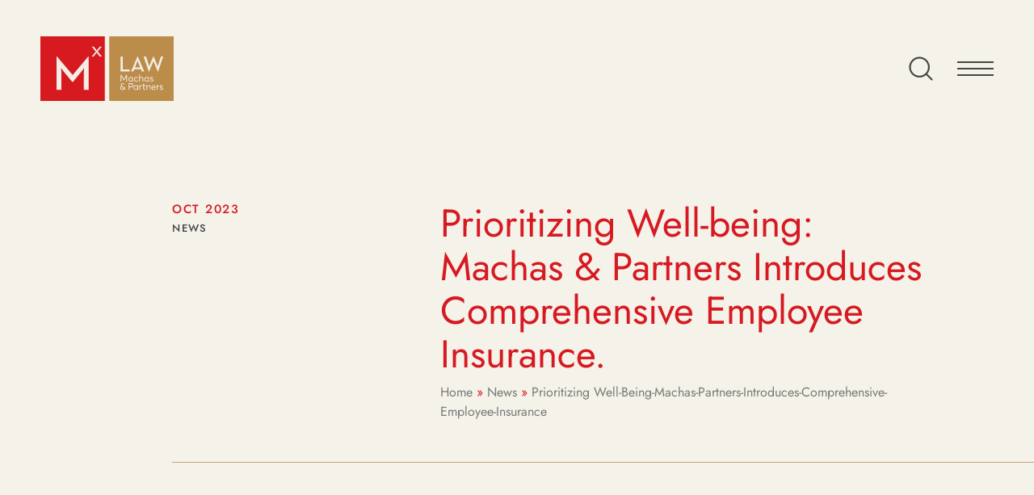

--- FILE ---
content_type: text/html; charset=UTF-8
request_url: https://www.machas-partners.com/news/prioritizing-well-being-machas-partners-introduces-comprehensive-employee-insurance/
body_size: 21733
content:

<!DOCTYPE html>
<html lang="en">
	<head>
		<meta charset="UTF-8">
		<meta http-equiv="X-UA-Compatible" content="IE=edge">
		<meta name="viewport" content="width=device-width, initial-scale=1.0">
		
		
		<script id="cookieyes" type="text/javascript" src="https://cdn-cookieyes.com/client_data/dfd084102f5dedeea1669c17/script.js"></script>
		<!-- Google tag (gtag.js) -->
		<script async src="https://www.googletagmanager.com/gtag/js?id=G-BBM0STRYR5"></script>
		<script>
			window.dataLayer = window.dataLayer || [];
			function gtag(){dataLayer.push(arguments);}
			gtag('js', new Date());
			gtag('config', 'G-BBM0STRYR5');
		</script>

      	<title>Prioritizing Well-being: Machas &amp; Partners Introduces Comprehensive Employee Insurance. | Machas &amp; Partners | Machas &amp; Partners</title>

		<meta name='robots' content='index, follow, max-image-preview:large, max-snippet:-1, max-video-preview:-1' />

	<!-- This site is optimized with the Yoast SEO plugin v26.8 - https://yoast.com/product/yoast-seo-wordpress/ -->
	<title>Prioritizing Well-being: Machas &amp; Partners Introduces Comprehensive Employee Insurance. | Machas &amp; Partners</title>
	<meta name="description" content="Machas &amp; Partners Law Firm - Full service law practice in Greece | News | Experts in Real Estate Law, Foreign Investments &amp; Trade" />
	<link rel="canonical" href="https://www.machas-partners.com/news/prioritizing-well-being-machas-partners-introduces-comprehensive-employee-insurance/" />
	<meta property="og:locale" content="en_US" />
	<meta property="og:type" content="article" />
	<meta property="og:title" content="Prioritizing Well-being: Machas &amp; Partners Introduces Comprehensive Employee Insurance. | Machas &amp; Partners" />
	<meta property="og:description" content="Machas &amp; Partners Law Firm - Full service law practice in Greece | News | Experts in Real Estate Law, Foreign Investments &amp; Trade" />
	<meta property="og:url" content="https://www.machas-partners.com/news/prioritizing-well-being-machas-partners-introduces-comprehensive-employee-insurance/" />
	<meta property="og:site_name" content="Machas &amp; Partners" />
	<meta property="article:published_time" content="2023-10-05T11:56:18+00:00" />
	<meta property="article:modified_time" content="2023-10-17T10:28:50+00:00" />
	<meta property="og:image" content="https://www.machas-partners.com/wp-content/uploads/2023/10/INSURANCE-PACKAGE_LINKEDIN-1.jpg" />
	<meta property="og:image:width" content="2667" />
	<meta property="og:image:height" content="1500" />
	<meta property="og:image:type" content="image/jpeg" />
	<meta name="author" content="kgogou" />
	<meta name="twitter:card" content="summary_large_image" />
	<script type="application/ld+json" class="yoast-schema-graph">{"@context":"https://schema.org","@graph":[{"@type":"Article","@id":"https://www.machas-partners.com/news/prioritizing-well-being-machas-partners-introduces-comprehensive-employee-insurance/#article","isPartOf":{"@id":"https://www.machas-partners.com/news/prioritizing-well-being-machas-partners-introduces-comprehensive-employee-insurance/"},"author":{"name":"kgogou","@id":"https://www.machas-partners.com/#/schema/person/e432f15acb397a652b4449a362fe2e5f"},"headline":"Prioritizing Well-being: Machas &#038; Partners Introduces Comprehensive Employee Insurance.","datePublished":"2023-10-05T11:56:18+00:00","dateModified":"2023-10-17T10:28:50+00:00","mainEntityOfPage":{"@id":"https://www.machas-partners.com/news/prioritizing-well-being-machas-partners-introduces-comprehensive-employee-insurance/"},"wordCount":8,"publisher":{"@id":"https://www.machas-partners.com/#organization"},"image":{"@id":"https://www.machas-partners.com/news/prioritizing-well-being-machas-partners-introduces-comprehensive-employee-insurance/#primaryimage"},"thumbnailUrl":"https://www.machas-partners.com/wp-content/uploads/2023/10/INSURANCE-PACKAGE_LINKEDIN-1.jpg","articleSection":["News"],"inLanguage":"en-US"},{"@type":"WebPage","@id":"https://www.machas-partners.com/news/prioritizing-well-being-machas-partners-introduces-comprehensive-employee-insurance/","url":"https://www.machas-partners.com/news/prioritizing-well-being-machas-partners-introduces-comprehensive-employee-insurance/","name":"Prioritizing Well-being: Machas & Partners Introduces Comprehensive Employee Insurance. | Machas &amp; Partners","isPartOf":{"@id":"https://www.machas-partners.com/#website"},"primaryImageOfPage":{"@id":"https://www.machas-partners.com/news/prioritizing-well-being-machas-partners-introduces-comprehensive-employee-insurance/#primaryimage"},"image":{"@id":"https://www.machas-partners.com/news/prioritizing-well-being-machas-partners-introduces-comprehensive-employee-insurance/#primaryimage"},"thumbnailUrl":"https://www.machas-partners.com/wp-content/uploads/2023/10/INSURANCE-PACKAGE_LINKEDIN-1.jpg","datePublished":"2023-10-05T11:56:18+00:00","dateModified":"2023-10-17T10:28:50+00:00","description":"Machas & Partners Law Firm - Full service law practice in Greece | News | Experts in Real Estate Law, Foreign Investments & Trade","breadcrumb":{"@id":"https://www.machas-partners.com/news/prioritizing-well-being-machas-partners-introduces-comprehensive-employee-insurance/#breadcrumb"},"inLanguage":"en-US","potentialAction":[{"@type":"ReadAction","target":["https://www.machas-partners.com/news/prioritizing-well-being-machas-partners-introduces-comprehensive-employee-insurance/"]}]},{"@type":"ImageObject","inLanguage":"en-US","@id":"https://www.machas-partners.com/news/prioritizing-well-being-machas-partners-introduces-comprehensive-employee-insurance/#primaryimage","url":"https://www.machas-partners.com/wp-content/uploads/2023/10/INSURANCE-PACKAGE_LINKEDIN-1.jpg","contentUrl":"https://www.machas-partners.com/wp-content/uploads/2023/10/INSURANCE-PACKAGE_LINKEDIN-1.jpg","width":2667,"height":1500},{"@type":"BreadcrumbList","@id":"https://www.machas-partners.com/news/prioritizing-well-being-machas-partners-introduces-comprehensive-employee-insurance/#breadcrumb","itemListElement":[{"@type":"ListItem","position":1,"name":"Home","item":"https://www.machas-partners.com/"},{"@type":"ListItem","position":2,"name":"Prioritizing Well-being: Machas &#038; Partners Introduces Comprehensive Employee Insurance."}]},{"@type":"WebSite","@id":"https://www.machas-partners.com/#website","url":"https://www.machas-partners.com/","name":"Machas & Partners","description":"Law Firm","publisher":{"@id":"https://www.machas-partners.com/#organization"},"potentialAction":[{"@type":"SearchAction","target":{"@type":"EntryPoint","urlTemplate":"https://www.machas-partners.com/?s={search_term_string}"},"query-input":{"@type":"PropertyValueSpecification","valueRequired":true,"valueName":"search_term_string"}}],"inLanguage":"en-US"},{"@type":"Organization","@id":"https://www.machas-partners.com/#organization","name":"Machas & Partners","url":"https://www.machas-partners.com/","logo":{"@type":"ImageObject","inLanguage":"en-US","@id":"https://www.machas-partners.com/#/schema/logo/image/","url":"https://www.machas-partners.com/wp-content/uploads/2022/01/logo.svg","contentUrl":"https://www.machas-partners.com/wp-content/uploads/2022/01/logo.svg","width":205,"height":99,"caption":"Machas & Partners"},"image":{"@id":"https://www.machas-partners.com/#/schema/logo/image/"},"sameAs":["https://www.linkedin.com/company/machas-amp-partners-law-firm/"]},{"@type":"Person","@id":"https://www.machas-partners.com/#/schema/person/e432f15acb397a652b4449a362fe2e5f","name":"kgogou","image":{"@type":"ImageObject","inLanguage":"en-US","@id":"https://www.machas-partners.com/#/schema/person/image/","url":"https://secure.gravatar.com/avatar/0bebab9ca37689883caa730c5ff98366c604a6fc2e6963db09346eb390db55e9?s=96&d=mm&r=g","contentUrl":"https://secure.gravatar.com/avatar/0bebab9ca37689883caa730c5ff98366c604a6fc2e6963db09346eb390db55e9?s=96&d=mm&r=g","caption":"kgogou"},"url":"https://www.machas-partners.com/author/kgogou/"}]}</script>
	<!-- / Yoast SEO plugin. -->


<link rel='dns-prefetch' href='//www.machas-partners.com' />
<link rel="alternate" type="application/rss+xml" title="Machas &amp; Partners &raquo; Feed" href="https://www.machas-partners.com/feed/" />
<link rel="alternate" type="application/rss+xml" title="Machas &amp; Partners &raquo; Comments Feed" href="https://www.machas-partners.com/comments/feed/" />
<link rel="alternate" title="oEmbed (JSON)" type="application/json+oembed" href="https://www.machas-partners.com/wp-json/oembed/1.0/embed?url=https%3A%2F%2Fwww.machas-partners.com%2Fnews%2Fprioritizing-well-being-machas-partners-introduces-comprehensive-employee-insurance%2F" />
<style id='wp-img-auto-sizes-contain-inline-css' type='text/css'>
img:is([sizes=auto i],[sizes^="auto," i]){contain-intrinsic-size:3000px 1500px}
/*# sourceURL=wp-img-auto-sizes-contain-inline-css */
</style>
<style id='wp-emoji-styles-inline-css' type='text/css'>

	img.wp-smiley, img.emoji {
		display: inline !important;
		border: none !important;
		box-shadow: none !important;
		height: 1em !important;
		width: 1em !important;
		margin: 0 0.07em !important;
		vertical-align: -0.1em !important;
		background: none !important;
		padding: 0 !important;
	}
/*# sourceURL=wp-emoji-styles-inline-css */
</style>
<style id='wp-block-library-inline-css' type='text/css'>
:root{
  --wp-block-synced-color:#7a00df;
  --wp-block-synced-color--rgb:122, 0, 223;
  --wp-bound-block-color:var(--wp-block-synced-color);
  --wp-editor-canvas-background:#ddd;
  --wp-admin-theme-color:#007cba;
  --wp-admin-theme-color--rgb:0, 124, 186;
  --wp-admin-theme-color-darker-10:#006ba1;
  --wp-admin-theme-color-darker-10--rgb:0, 107, 160.5;
  --wp-admin-theme-color-darker-20:#005a87;
  --wp-admin-theme-color-darker-20--rgb:0, 90, 135;
  --wp-admin-border-width-focus:2px;
}
@media (min-resolution:192dpi){
  :root{
    --wp-admin-border-width-focus:1.5px;
  }
}
.wp-element-button{
  cursor:pointer;
}

:root .has-very-light-gray-background-color{
  background-color:#eee;
}
:root .has-very-dark-gray-background-color{
  background-color:#313131;
}
:root .has-very-light-gray-color{
  color:#eee;
}
:root .has-very-dark-gray-color{
  color:#313131;
}
:root .has-vivid-green-cyan-to-vivid-cyan-blue-gradient-background{
  background:linear-gradient(135deg, #00d084, #0693e3);
}
:root .has-purple-crush-gradient-background{
  background:linear-gradient(135deg, #34e2e4, #4721fb 50%, #ab1dfe);
}
:root .has-hazy-dawn-gradient-background{
  background:linear-gradient(135deg, #faaca8, #dad0ec);
}
:root .has-subdued-olive-gradient-background{
  background:linear-gradient(135deg, #fafae1, #67a671);
}
:root .has-atomic-cream-gradient-background{
  background:linear-gradient(135deg, #fdd79a, #004a59);
}
:root .has-nightshade-gradient-background{
  background:linear-gradient(135deg, #330968, #31cdcf);
}
:root .has-midnight-gradient-background{
  background:linear-gradient(135deg, #020381, #2874fc);
}
:root{
  --wp--preset--font-size--normal:16px;
  --wp--preset--font-size--huge:42px;
}

.has-regular-font-size{
  font-size:1em;
}

.has-larger-font-size{
  font-size:2.625em;
}

.has-normal-font-size{
  font-size:var(--wp--preset--font-size--normal);
}

.has-huge-font-size{
  font-size:var(--wp--preset--font-size--huge);
}

.has-text-align-center{
  text-align:center;
}

.has-text-align-left{
  text-align:left;
}

.has-text-align-right{
  text-align:right;
}

.has-fit-text{
  white-space:nowrap !important;
}

#end-resizable-editor-section{
  display:none;
}

.aligncenter{
  clear:both;
}

.items-justified-left{
  justify-content:flex-start;
}

.items-justified-center{
  justify-content:center;
}

.items-justified-right{
  justify-content:flex-end;
}

.items-justified-space-between{
  justify-content:space-between;
}

.screen-reader-text{
  border:0;
  clip-path:inset(50%);
  height:1px;
  margin:-1px;
  overflow:hidden;
  padding:0;
  position:absolute;
  width:1px;
  word-wrap:normal !important;
}

.screen-reader-text:focus{
  background-color:#ddd;
  clip-path:none;
  color:#444;
  display:block;
  font-size:1em;
  height:auto;
  left:5px;
  line-height:normal;
  padding:15px 23px 14px;
  text-decoration:none;
  top:5px;
  width:auto;
  z-index:100000;
}
html :where(.has-border-color){
  border-style:solid;
}

html :where([style*=border-top-color]){
  border-top-style:solid;
}

html :where([style*=border-right-color]){
  border-right-style:solid;
}

html :where([style*=border-bottom-color]){
  border-bottom-style:solid;
}

html :where([style*=border-left-color]){
  border-left-style:solid;
}

html :where([style*=border-width]){
  border-style:solid;
}

html :where([style*=border-top-width]){
  border-top-style:solid;
}

html :where([style*=border-right-width]){
  border-right-style:solid;
}

html :where([style*=border-bottom-width]){
  border-bottom-style:solid;
}

html :where([style*=border-left-width]){
  border-left-style:solid;
}
html :where(img[class*=wp-image-]){
  height:auto;
  max-width:100%;
}
:where(figure){
  margin:0 0 1em;
}

html :where(.is-position-sticky){
  --wp-admin--admin-bar--position-offset:var(--wp-admin--admin-bar--height, 0px);
}

@media screen and (max-width:600px){
  html :where(.is-position-sticky){
    --wp-admin--admin-bar--position-offset:0px;
  }
}

/*# sourceURL=wp-block-library-inline-css */
</style><style id='global-styles-inline-css' type='text/css'>
:root{--wp--preset--aspect-ratio--square: 1;--wp--preset--aspect-ratio--4-3: 4/3;--wp--preset--aspect-ratio--3-4: 3/4;--wp--preset--aspect-ratio--3-2: 3/2;--wp--preset--aspect-ratio--2-3: 2/3;--wp--preset--aspect-ratio--16-9: 16/9;--wp--preset--aspect-ratio--9-16: 9/16;--wp--preset--color--black: #000000;--wp--preset--color--cyan-bluish-gray: #abb8c3;--wp--preset--color--white: #ffffff;--wp--preset--color--pale-pink: #f78da7;--wp--preset--color--vivid-red: #cf2e2e;--wp--preset--color--luminous-vivid-orange: #ff6900;--wp--preset--color--luminous-vivid-amber: #fcb900;--wp--preset--color--light-green-cyan: #7bdcb5;--wp--preset--color--vivid-green-cyan: #00d084;--wp--preset--color--pale-cyan-blue: #8ed1fc;--wp--preset--color--vivid-cyan-blue: #0693e3;--wp--preset--color--vivid-purple: #9b51e0;--wp--preset--gradient--vivid-cyan-blue-to-vivid-purple: linear-gradient(135deg,rgb(6,147,227) 0%,rgb(155,81,224) 100%);--wp--preset--gradient--light-green-cyan-to-vivid-green-cyan: linear-gradient(135deg,rgb(122,220,180) 0%,rgb(0,208,130) 100%);--wp--preset--gradient--luminous-vivid-amber-to-luminous-vivid-orange: linear-gradient(135deg,rgb(252,185,0) 0%,rgb(255,105,0) 100%);--wp--preset--gradient--luminous-vivid-orange-to-vivid-red: linear-gradient(135deg,rgb(255,105,0) 0%,rgb(207,46,46) 100%);--wp--preset--gradient--very-light-gray-to-cyan-bluish-gray: linear-gradient(135deg,rgb(238,238,238) 0%,rgb(169,184,195) 100%);--wp--preset--gradient--cool-to-warm-spectrum: linear-gradient(135deg,rgb(74,234,220) 0%,rgb(151,120,209) 20%,rgb(207,42,186) 40%,rgb(238,44,130) 60%,rgb(251,105,98) 80%,rgb(254,248,76) 100%);--wp--preset--gradient--blush-light-purple: linear-gradient(135deg,rgb(255,206,236) 0%,rgb(152,150,240) 100%);--wp--preset--gradient--blush-bordeaux: linear-gradient(135deg,rgb(254,205,165) 0%,rgb(254,45,45) 50%,rgb(107,0,62) 100%);--wp--preset--gradient--luminous-dusk: linear-gradient(135deg,rgb(255,203,112) 0%,rgb(199,81,192) 50%,rgb(65,88,208) 100%);--wp--preset--gradient--pale-ocean: linear-gradient(135deg,rgb(255,245,203) 0%,rgb(182,227,212) 50%,rgb(51,167,181) 100%);--wp--preset--gradient--electric-grass: linear-gradient(135deg,rgb(202,248,128) 0%,rgb(113,206,126) 100%);--wp--preset--gradient--midnight: linear-gradient(135deg,rgb(2,3,129) 0%,rgb(40,116,252) 100%);--wp--preset--font-size--small: 13px;--wp--preset--font-size--medium: 20px;--wp--preset--font-size--large: 36px;--wp--preset--font-size--x-large: 42px;--wp--preset--spacing--20: 0.44rem;--wp--preset--spacing--30: 0.67rem;--wp--preset--spacing--40: 1rem;--wp--preset--spacing--50: 1.5rem;--wp--preset--spacing--60: 2.25rem;--wp--preset--spacing--70: 3.38rem;--wp--preset--spacing--80: 5.06rem;--wp--preset--shadow--natural: 6px 6px 9px rgba(0, 0, 0, 0.2);--wp--preset--shadow--deep: 12px 12px 50px rgba(0, 0, 0, 0.4);--wp--preset--shadow--sharp: 6px 6px 0px rgba(0, 0, 0, 0.2);--wp--preset--shadow--outlined: 6px 6px 0px -3px rgb(255, 255, 255), 6px 6px rgb(0, 0, 0);--wp--preset--shadow--crisp: 6px 6px 0px rgb(0, 0, 0);}:where(.is-layout-flex){gap: 0.5em;}:where(.is-layout-grid){gap: 0.5em;}body .is-layout-flex{display: flex;}.is-layout-flex{flex-wrap: wrap;align-items: center;}.is-layout-flex > :is(*, div){margin: 0;}body .is-layout-grid{display: grid;}.is-layout-grid > :is(*, div){margin: 0;}:where(.wp-block-columns.is-layout-flex){gap: 2em;}:where(.wp-block-columns.is-layout-grid){gap: 2em;}:where(.wp-block-post-template.is-layout-flex){gap: 1.25em;}:where(.wp-block-post-template.is-layout-grid){gap: 1.25em;}.has-black-color{color: var(--wp--preset--color--black) !important;}.has-cyan-bluish-gray-color{color: var(--wp--preset--color--cyan-bluish-gray) !important;}.has-white-color{color: var(--wp--preset--color--white) !important;}.has-pale-pink-color{color: var(--wp--preset--color--pale-pink) !important;}.has-vivid-red-color{color: var(--wp--preset--color--vivid-red) !important;}.has-luminous-vivid-orange-color{color: var(--wp--preset--color--luminous-vivid-orange) !important;}.has-luminous-vivid-amber-color{color: var(--wp--preset--color--luminous-vivid-amber) !important;}.has-light-green-cyan-color{color: var(--wp--preset--color--light-green-cyan) !important;}.has-vivid-green-cyan-color{color: var(--wp--preset--color--vivid-green-cyan) !important;}.has-pale-cyan-blue-color{color: var(--wp--preset--color--pale-cyan-blue) !important;}.has-vivid-cyan-blue-color{color: var(--wp--preset--color--vivid-cyan-blue) !important;}.has-vivid-purple-color{color: var(--wp--preset--color--vivid-purple) !important;}.has-black-background-color{background-color: var(--wp--preset--color--black) !important;}.has-cyan-bluish-gray-background-color{background-color: var(--wp--preset--color--cyan-bluish-gray) !important;}.has-white-background-color{background-color: var(--wp--preset--color--white) !important;}.has-pale-pink-background-color{background-color: var(--wp--preset--color--pale-pink) !important;}.has-vivid-red-background-color{background-color: var(--wp--preset--color--vivid-red) !important;}.has-luminous-vivid-orange-background-color{background-color: var(--wp--preset--color--luminous-vivid-orange) !important;}.has-luminous-vivid-amber-background-color{background-color: var(--wp--preset--color--luminous-vivid-amber) !important;}.has-light-green-cyan-background-color{background-color: var(--wp--preset--color--light-green-cyan) !important;}.has-vivid-green-cyan-background-color{background-color: var(--wp--preset--color--vivid-green-cyan) !important;}.has-pale-cyan-blue-background-color{background-color: var(--wp--preset--color--pale-cyan-blue) !important;}.has-vivid-cyan-blue-background-color{background-color: var(--wp--preset--color--vivid-cyan-blue) !important;}.has-vivid-purple-background-color{background-color: var(--wp--preset--color--vivid-purple) !important;}.has-black-border-color{border-color: var(--wp--preset--color--black) !important;}.has-cyan-bluish-gray-border-color{border-color: var(--wp--preset--color--cyan-bluish-gray) !important;}.has-white-border-color{border-color: var(--wp--preset--color--white) !important;}.has-pale-pink-border-color{border-color: var(--wp--preset--color--pale-pink) !important;}.has-vivid-red-border-color{border-color: var(--wp--preset--color--vivid-red) !important;}.has-luminous-vivid-orange-border-color{border-color: var(--wp--preset--color--luminous-vivid-orange) !important;}.has-luminous-vivid-amber-border-color{border-color: var(--wp--preset--color--luminous-vivid-amber) !important;}.has-light-green-cyan-border-color{border-color: var(--wp--preset--color--light-green-cyan) !important;}.has-vivid-green-cyan-border-color{border-color: var(--wp--preset--color--vivid-green-cyan) !important;}.has-pale-cyan-blue-border-color{border-color: var(--wp--preset--color--pale-cyan-blue) !important;}.has-vivid-cyan-blue-border-color{border-color: var(--wp--preset--color--vivid-cyan-blue) !important;}.has-vivid-purple-border-color{border-color: var(--wp--preset--color--vivid-purple) !important;}.has-vivid-cyan-blue-to-vivid-purple-gradient-background{background: var(--wp--preset--gradient--vivid-cyan-blue-to-vivid-purple) !important;}.has-light-green-cyan-to-vivid-green-cyan-gradient-background{background: var(--wp--preset--gradient--light-green-cyan-to-vivid-green-cyan) !important;}.has-luminous-vivid-amber-to-luminous-vivid-orange-gradient-background{background: var(--wp--preset--gradient--luminous-vivid-amber-to-luminous-vivid-orange) !important;}.has-luminous-vivid-orange-to-vivid-red-gradient-background{background: var(--wp--preset--gradient--luminous-vivid-orange-to-vivid-red) !important;}.has-very-light-gray-to-cyan-bluish-gray-gradient-background{background: var(--wp--preset--gradient--very-light-gray-to-cyan-bluish-gray) !important;}.has-cool-to-warm-spectrum-gradient-background{background: var(--wp--preset--gradient--cool-to-warm-spectrum) !important;}.has-blush-light-purple-gradient-background{background: var(--wp--preset--gradient--blush-light-purple) !important;}.has-blush-bordeaux-gradient-background{background: var(--wp--preset--gradient--blush-bordeaux) !important;}.has-luminous-dusk-gradient-background{background: var(--wp--preset--gradient--luminous-dusk) !important;}.has-pale-ocean-gradient-background{background: var(--wp--preset--gradient--pale-ocean) !important;}.has-electric-grass-gradient-background{background: var(--wp--preset--gradient--electric-grass) !important;}.has-midnight-gradient-background{background: var(--wp--preset--gradient--midnight) !important;}.has-small-font-size{font-size: var(--wp--preset--font-size--small) !important;}.has-medium-font-size{font-size: var(--wp--preset--font-size--medium) !important;}.has-large-font-size{font-size: var(--wp--preset--font-size--large) !important;}.has-x-large-font-size{font-size: var(--wp--preset--font-size--x-large) !important;}
/*# sourceURL=global-styles-inline-css */
</style>
<style id='core-block-supports-inline-css' type='text/css'>
/**
 * Core styles: block-supports
 */

/*# sourceURL=core-block-supports-inline-css */
</style>

<style id='classic-theme-styles-inline-css' type='text/css'>
/**
 * These rules are needed for backwards compatibility.
 * They should match the button element rules in the base theme.json file.
 */
.wp-block-button__link {
	color: #ffffff;
	background-color: #32373c;
	border-radius: 9999px; /* 100% causes an oval, but any explicit but really high value retains the pill shape. */

	/* This needs a low specificity so it won't override the rules from the button element if defined in theme.json. */
	box-shadow: none;
	text-decoration: none;

	/* The extra 2px are added to size solids the same as the outline versions.*/
	padding: calc(0.667em + 2px) calc(1.333em + 2px);

	font-size: 1.125em;
}

.wp-block-file__button {
	background: #32373c;
	color: #ffffff;
	text-decoration: none;
}

/*# sourceURL=/wp-includes/css/classic-themes.css */
</style>
<link rel='stylesheet' id='bootstrap-css' href='https://www.machas-partners.com/wp-content/themes/machas/css/bootstrap.min.css' type='text/css' media='all' />
<link rel='stylesheet' id='aos-css' href='https://www.machas-partners.com/wp-content/themes/machas/css/aos.css' type='text/css' media='all' />
<link rel='stylesheet' id='owl-css' href='https://www.machas-partners.com/wp-content/themes/machas/css/owl.carousel.min.css' type='text/css' media='all' />
<link rel='stylesheet' id='select2-css' href='https://www.machas-partners.com/wp-content/themes/machas/css/select2.min.css' type='text/css' media='all' />
<link rel='stylesheet' id='custom-css' href='https://www.machas-partners.com/wp-content/themes/machas/css/custom.min.css?v=20250725&#038;ver=6.9' type='text/css' media='all' />
<script type="text/javascript" src="https://www.machas-partners.com/wp-includes/js/jquery/jquery.js?ver=3.7.1" id="jquery-core-js"></script>
<script type="text/javascript" src="https://www.machas-partners.com/wp-includes/js/jquery/jquery-migrate.js?ver=3.4.1" id="jquery-migrate-js"></script>
<link rel="https://api.w.org/" href="https://www.machas-partners.com/wp-json/" /><link rel="alternate" title="JSON" type="application/json" href="https://www.machas-partners.com/wp-json/wp/v2/posts/2426" /><link rel="EditURI" type="application/rsd+xml" title="RSD" href="https://www.machas-partners.com/xmlrpc.php?rsd" />
<meta name="generator" content="WordPress 6.9" />
<link rel='shortlink' href='https://www.machas-partners.com/?p=2426' />
<style>

	.breadcrumb-container{    color: #d71920 !important;}
	.breadcrumb-container a{ color:#7a7977 !important; }
	
</style>

<!-- CSS για να εμφανίζεται σαν Accordion -->
<style>
#accordion h2 {
    background: #f1f1f1;
    padding: 10px;
    cursor: pointer;
        color: #000 !important;
    margin: 5px 0;
    display: flex;
    justify-content: space-between;
    align-items: center;
}

.accordion-arrow {
    font-size: 20px;
    transition: transform 0.3s ease;
}

.accordion-content {
    display: none;
    padding: 10px;
    
    margin-bottom: 5px;
}

.accordion-content.open {
    display: block;
}

.accordion-arrow.open {
    transform: rotate(180deg); /* Αναστρέφει το βελάκι όταν ανοίγει */
}
	
	#accordion h2 {
    background: transparent;
    padding: 10px;
    cursor: pointer;
    border-bottom: 1px solid #c4a37f;
    margin: 5px 0;
}
	.accordion-arrow {
    font-size: 13px;
    transition: transform 0.3s ease;
    color: #c4a37f;
}
	
</style>



<!-- JavaScript για να λειτουργεί το Accordion -->
<link rel="icon" href="https://www.machas-partners.com/wp-content/uploads/2022/08/cropped-favicon-32x32.png" sizes="32x32" />
<link rel="icon" href="https://www.machas-partners.com/wp-content/uploads/2022/08/cropped-favicon-192x192.png" sizes="192x192" />
<link rel="apple-touch-icon" href="https://www.machas-partners.com/wp-content/uploads/2022/08/cropped-favicon-180x180.png" />
<meta name="msapplication-TileImage" content="https://www.machas-partners.com/wp-content/uploads/2022/08/cropped-favicon-270x270.png" />
		<style type="text/css" id="wp-custom-css">
			.page-id-3540 p a, .page-id-3540 h2, .page-id-3540 p, .page-id-3540 li , .page-id-3540 em{font-size:24px !important;font-weight:300 !important;}

.page-id-3540 h2 {font-size:32px !important;font-weight:500 !important;}

.col-xxl-7.offset-xxl-3.col-md-9.col-10.offset-2.page-tagline.position-relative {
    width: 33% !important;
}

.col-xxl-7.offset-xxl-3.col-md-9.col-10.offset-2.page-tagline.position-relative {
    width: 40% !important;
    margin-top: 200px !important;
}		</style>
		
	</head>
	<body id="body" class="wp-singular post-template-default single single-post postid-2426 single-format-standard wp-theme-machas">

		<div id="loader">
			<span class="spinner"></span>
		</div>

		<header id="header">
			<div class="container-fluid">
				<div class="row wrapper">
					
<div id="logo">
	<a href="https://www.machas-partners.com">
					<img src="https://www.machas-partners.com/wp-content/uploads/2022/01/logo.svg" width="205" height="99" alt="logo" loading="lazy" srcset="" sizes="(max-width: 50px) 100vw, 50px"  class="logo" />
			
	</a>
</div>

<a href="#" class="search-icon"> </a>

<div id="burger">
	<span></span>
	<span></span>
	<span></span>
</div>

<div id="navOverlay">
	<div class="row">
		<div class="col-xl-4 offset-xl-4 col-lg-6 offset-lg-3 col-md-7 menu-container">
			<nav class="main-navigation"><ul id="main-menu" class="menu"><li id="menu-item-219" class="menu-item menu-item-type-post_type menu-item-object-page menu-item-219"><a href="https://www.machas-partners.com/expertise/"><span>Expertise</span></a></li>
<li id="menu-item-220" class="menu-item menu-item-type-post_type menu-item-object-page menu-item-220"><a href="https://www.machas-partners.com/the-firm/"><span>The Firm</span></a></li>
<li id="menu-item-221" class="menu-item menu-item-type-post_type menu-item-object-page menu-item-221"><a href="https://www.machas-partners.com/our-people/"><span>Our People</span></a></li>
<li id="menu-item-222" class="menu-item menu-item-type-post_type menu-item-object-page menu-item-222"><a href="https://www.machas-partners.com/work-highlights/"><span>Work Highlights</span></a></li>
<li id="menu-item-223" class="menu-item menu-item-type-post_type menu-item-object-page menu-item-223"><a href="https://www.machas-partners.com/news-publications/"><span>News &#038; Publications</span></a></li>
<li id="menu-item-224" class="menu-item menu-item-type-post_type menu-item-object-page menu-item-224"><a href="https://www.machas-partners.com/?page_id=196"><span>Careers</span></a></li>
<li id="menu-item-3741" class="menu-item menu-item-type-post_type menu-item-object-page menu-item-3741"><a href="https://www.machas-partners.com/contact/"><span>Contact Us</span></a></li>
</ul></nav>		</div>

		<div class="col-xl-4 offset-xl-0 col-lg-9 offset-lg-3 col-md-12 menu-container menu-address">
						<div class="address-wrap">
				<div class="address">
											<a class="maplink" href="https://maps.app.goo.gl/V6J3SZtRviajc1Sa6" target="_blank">Athens Office</a>
										<p>Machas &amp; Partners Law Firm</p>
				</div>
			</div>
			<div class="address-wrap">
				<div class="address">
											<a class="maplink" href="https://maps.app.goo.gl/uQWh3tLZ1t6VYJac6" target="_blank">London Office</a>
										<p>Max Global Advisers Ltd</p>
				</div>
			</div>
			<div class="address-wrap">
				<div class="address">
											<a class="maplink" href="https://www.google.com/maps/place/7+Av.+de+Grande+Bretagne,+98000+Monaco/@43.7414115,7.4251145,898m/data=!3m2!1e3!4b1!4m6!3m5!1s0x12cdc27d4e9838b7:0xf68a6dd341da3614!8m2!3d43.7414115!4d7.4276948!16s%2Fg%2F11nnl00dxp?entry=ttu&g_ep=EgoyMDI1MTAyMC4wIKXMDSoASAFQAw%3D%3D" target="_blank">Monaco Office</a>
										<p>Max Conseil SARL</p>
				</div>
			</div>
		</div>


		<div class="col-lg-9 offset-lg-3 col-12 navFooter">
			<div class="linkedinWrapper">
			<a href="https://www.linkedin.com/company/machas-&amp;-partners-law-firm/" target="_blank">
									<img src="https://www.machas-partners.com/wp-content/uploads/2022/08/linkedin.png" width="22" height="22" alt="linkedin" loading="lazy" srcset="" sizes="(max-width: 50px) 100vw, 50px"  class="linkedin" />
					<span class="letters">LINKEDIN</span>
					
			</a>
			</div>
			<div class="clocksWrapper">
				<div class="clock athens">
					<div id="hoursHand" class="hours-hand">
						<div></div>
					</div>
					<div id="minutesHand" class="minutes-hand">
						<div></div>
					</div>
					<div class="city">
						Athens
					</div>
				</div>
				<div class="clock london">
					<div id="hoursoffHand" class="hours-hand">
						<div></div>
					</div>
					<div id="minutesoffHand" class="minutes-hand">
						<div></div>
					</div>
					<div class="city">
						London
					</div>
				</div>
			</div>
		</div>

	</div>
</div> 
				</div>
			</div>
		</header>
<main>
	<div class="container-fluid">
		<div class="row post-header">
			<div class="col-lg-2 col-md-4 col-7 offset-xxl-3 offset-xl-2 offset-lg-1 offset-md-2 offset-1 meta" data-aos="fade-up">
				<p class="type-15-18-500 text-red date">
					Oct 2023				</p>
				<div class="type-13-15-600 text-grey catsec">
					News									</div>
			</div>
			<div class="col-xxl-5 col-xl-6 col-lg-7 col-md-9 col-10 offset-lg-1 offset-md-2 offset-1 title" data-aos="fade-up" data-aos-delay="150">
				<h1 class="type-48-54-400 text-red">
					Prioritizing Well-being: Machas &#038; Partners Introduces Comprehensive Employee Insurance.				</h1>
			</div>
			<div class="col-xxl-9 col-xl-10 col-lg-11 col-md-10 col-11 offset-xxl-3 offset-xl-2 offset-lg-1 offset-md-2 offset-1 divider" data-aos="fade-up" data-aos-delay="250">
			</div>
		</div>
		<div class="row post-body">
			<div class="col-lg-2 col-md-3 col-5 offset-xxl-3 offset-xl-2 offset-lg-1 offset-md-2 offset-1 team order-lg-first order-last" data-aos="fade-up" data-aos-delay="350">
									<div class="type-13-15-600 text-grey">
												TEAM
					</div>
					<div class="list">
													<a href="https://www.machas-partners.com/our-people/petros-machas/">
								<span class="type-13-15-600 name">Petros Machas</span>
								<span class="type-15-17-300 role">Founding Partner, Chairman</span>
							</a>
													<a href="https://www.machas-partners.com/our-people/maria-antoniadou/">
								<span class="type-13-15-600 name">Maria Antoniadou</span>
								<span class="type-15-17-300 role">Managing Partner</span>
							</a>
											</div>
							</div>
			<div class="col-xxl-5 col-xl-6 col-lg-7 col-md-9 col-11 offset-lg-1 offset-md-2 offset-1 content" data-aos="fade-up" data-aos-delay="500">
									<div class="type-32-36-300 subtitle">
						<p>We are thrilled to announce that <strong>Machas &amp; Partners</strong> has recently taken a significant step towards enhancing our commitment to our employees&#8217; well-being by <strong>adopting a comprehensive insurance package</strong> <strong>for all our team members. </strong></p>
					</div>
													<figure>
						<img src="https://www.machas-partners.com/wp-content/uploads/2023/10/INSURANCE-PACKAGE_LINKEDIN-1.jpg" alt="post-image" />
					</figure>
								<div class="type-24-32-300 body-text">
					<p><em>Here are some compelling reasons why this move is so important for us:</em></p>
<p><strong>Enhanced Employee Well-being:</strong> Our firm&#8217;s dedication to our team&#8217;s health and safety is paramount. By providing insurance coverage, we ensure that our employees have the protection and support they need during challenging times, such as medical emergencies or accidents. This not only fosters a positive work environment but also increases overall job satisfaction.</p>
<p><strong>Attractive Employee Benefits:</strong> In today&#8217;s competitive job market, attracting and retaining top legal talent is crucial. Our robust insurance package gives us a significant edge, making us more appealing to prospective employees.</p>
<p><strong>Increased Productivity:</strong> Access to health insurance and other benefits encourages our employees to prioritize their health. This results in improved well-being, leading to increased productivity and reduced absenteeism, ultimately benefiting both our team and our clients.</p>
<p><strong>Financial Protection:</strong> Our insurance coverage offers financial protection to our employees and their families in the event of unexpected circumstances.</p>
<p><strong>Peace of Mind:</strong> We want our employees to focus on their responsibilities without worrying about unforeseen events. Offering insurance coverage provides them with peace of mind and allows them to thrive in their roles.</p>
<p>By prioritizing employee well-being and offering comprehensive insurance, we are <strong>building a positive workplace culture</strong>. In summary, our decision to provide an insurance package for all our employees is rooted in <strong>our commitment to creating a thriving, supportive, and forward-thinking workplace.</strong> We believe that investing in our team&#8217;s well-being will not only benefit them but also strengthen our firm as a whole.</p>
									</div>
			</div>
		</div>
		<div class="row post-footer">
			<div class="col-xxl-9 col-xl-10 col-lg-11 col-md-10 col-11 offset-xxl-3 offset-xl-2 offset-lg-1 offset-md-2 offset-1 divider type-13-15-600 text-grey" data-aos="fade-up">SHARE</div>
			<div class="col-xl-2 col-md-3 col-5 offset-xxl-3 offset-xl-2 offset-lg-1 offset-md-2 offset-1 share" data-aos="fade-up" data-aos-delay="150">
									<a href="http://www.linkedin.com/shareArticle?mini=true&amp;url=https://www.machas-partners.com/news/prioritizing-well-being-machas-partners-introduces-comprehensive-employee-insurance/&amp;title=Prioritizing Well-being: Machas &#038; Partners Introduces Comprehensive Employee Insurance." target="_blank">
						<img src="https://www.machas-partners.com/wp-content/uploads/2022/10/social-linkedin.svg" width="61" height="61" alt="linkedin" loading="lazy" srcset="" sizes="(max-width: 48px) 100vw, 48px"  />
					</a>
													<a href="https://www.facebook.com/sharer/sharer.php?u=https://www.machas-partners.com/news/prioritizing-well-being-machas-partners-introduces-comprehensive-employee-insurance/&amp;title=Prioritizing Well-being: Machas &#038; Partners Introduces Comprehensive Employee Insurance." target="_blank">
						<img src="https://www.machas-partners.com/wp-content/uploads/2022/10/social-facebook.svg" width="61" height="61" alt="facebook" loading="lazy" srcset="" sizes="(max-width: 48px) 100vw, 48px"  />
					</a>
													<a href="https://twitter.com/share?url=https://www.machas-partners.com/news/prioritizing-well-being-machas-partners-introduces-comprehensive-employee-insurance/&amp;text=Prioritizing Well-being: Machas &#038; Partners Introduces Comprehensive Employee Insurance." target="_blank">
						<img src="https://www.machas-partners.com/wp-content/uploads/2022/10/social-twitter.svg" width="61" height="61" alt="twitter" loading="lazy" srcset="" sizes="(max-width: 48px) 100vw, 48px"  />
					</a>
							</div>
			<div class="col-xxl-5 col-xl-6 col-md-7 col-6 offset-xl-1 offset-0 back" data-aos="fade-up" data-aos-delay="150">
				<a href="https://www.machas-partners.com/news-publications">
											<img src="https://www.machas-partners.com/wp-content/uploads/2022/10/arrow-back.svg" width="61" height="61" alt="back" loading="lazy" srcset="" sizes="(max-width: 48px) 100vw, 48px"  />
										<span class="type-15-17-300">
						Back to 
													News & Publications
											</span>
				</a>
			</div>
		</div>
	</div>
</main>


	<footer id="footer" style="background-image: url('https://www.machas-partners.com/wp-content/uploads/2022/09/footer-bg.jpg')">
		<div class="container-fluid">

			<div class="row prefooter">
				    <div class="footer-awards col-12">
                    <div class="award" data-aos="fade-up" data-imageid="3723">
                <figure title="Leading firm - Legal 500 EMEA 2025">
                    <img width="154" height="169" src="https://www.machas-partners.com/wp-content/uploads/2025/07/legal5002025_MX.jpg" class="attachment-170x170 size-170x170" alt="" decoding="async" loading="lazy" />                </figure>
            </div>
                    <div class="award" data-aos="fade-up" data-imageid="3725">
                <figure title="Chambers Europe 2025">
                    <img width="170" height="161" src="https://www.machas-partners.com/wp-content/uploads/2025/07/chambers2025_MX.png" class="attachment-170x170 size-170x170" alt="" decoding="async" loading="lazy" />                </figure>
            </div>
                    <div class="award" data-aos="fade-up" data-imageid="4145">
                <figure title="Recommended firm - IFLR 1000 2024">
                    <img width="170" height="170" src="https://www.machas-partners.com/wp-content/uploads/2025/10/iflr1000-recommended-firm-2025.png" class="attachment-170x170 size-170x170" alt="" decoding="async" loading="lazy" />                </figure>
            </div>
            </div>
			</div>

			<div class="row footer-top">
				
<h4 class="col-sm-12 offset-sm-0 col-10 offset-1 type-80-90-200 footer-title">
	Turning Ideas into Accomplishments</h4>

	<div class="col-xxl-3 col-lg-3 col-sm-3 offset-sm-0 col-10 offset-1 column-a">
					<a href="https://www.machas-partners.com/">
				<img src="https://www.machas-partners.com/wp-content/uploads/2022/01/logo.svg" width="205" height="99" alt="logo" loading="lazy" srcset="" sizes="(max-width: 100px) 100vw, 100px"  />
			</a>
			
	</div>
	

	<div class="col-xxl-3 col-lg-4 col-sm-4 offset-sm-0 col-10 offset-1 column-b type-20-28-400">
		<div class="address">
			8, Koumpari str.,<br />
Kolonaki 10674<br />
Athens, Greece<br />
		</div>
		<div class="contact-data">
			<p>T: +30 210 7211100<br />
F: +30 210 7254750<br />
E: <a href="mailto:info@machas-partners.com">info@machas-partners.com</a></p>
		</div>
		<div class="location">
							<a href="https://www.google.com/maps/place/Koumpari 8, Athens, Greece" target="_blank">
											<img src="https://www.machas-partners.com/wp-content/uploads/2022/11/location-icon.svg" width="0" height="0" alt="location-icon" loading="lazy" srcset="" sizes="(max-width: 100px) 100vw, 100px"  />
						
					<span>
						office location					</span>
				</a>
					</div>
	</div>
	

<div class="col-xxl-3 col-lg-4 col-sm-5 offset-sm-0 col-10 offset-1 column-c">
	<div class="newsletter">
		<h5 class="type-13-15-600 text-maroon text-upper">Stay Updated</h5>
		<h6 class="type-32-36-300 text-red">Subscribe to our newsletter</h6>
		<div id="nl-form">
			<script>(function() {
	window.mc4wp = window.mc4wp || {
		listeners: [],
		forms: {
			on: function(evt, cb) {
				window.mc4wp.listeners.push(
					{
						event   : evt,
						callback: cb
					}
				);
			}
		}
	}
})();
</script><!-- Mailchimp for WordPress v4.11.1 - https://wordpress.org/plugins/mailchimp-for-wp/ --><form id="mc4wp-form-1" class="mc4wp-form mc4wp-form-1931" method="post" data-id="1931" data-name="Newsletter Form" ><div class="mc4wp-form-fields"><div class="newsletter-input">
	<input type="email" name="EMAIL" placeholder="your email..." required />
	<input type="image" alt="Submit" src="https://www.machas-partners.com/wp-content/uploads/2022/09/home-featured-secondary-arrow.svg" class="btn">
</div>
</div><label style="display: none !important;">Leave this field empty if you're human: <input type="text" name="_mc4wp_honeypot" value="" tabindex="-1" autocomplete="off" /></label><input type="hidden" name="_mc4wp_timestamp" value="1769090666" /><input type="hidden" name="_mc4wp_form_id" value="1931" /><input type="hidden" name="_mc4wp_form_element_id" value="mc4wp-form-1" /><div class="mc4wp-response"></div></form><!-- / Mailchimp for WordPress Plugin -->		</div>
		<p class="type-18-23-300 text-grey">By subscribing, you consent to our privacy policy</p>
	</div>
</div>

<div class="col-xxl-3 offset-xxl-0 col-lg-4 col-sm-5 offset-sm-3 col-10 offset-1 column-d">
	<div class="clocksWrapper">
		<div class="clock athens">
			<div id="hoursHandFooter" class="hours-hand">
				<div></div>
			</div>
			<div id="minutesHandFooter" class="minutes-hand">
				<div></div>
			</div>
			<div class="city">
				Athens
			</div>
		</div>
		<div class="clock london">
			<div id="hoursoffHandFooter" class="hours-hand">
				<div></div>
			</div>
			<div id="minutesoffHandFooter" class="minutes-hand">
				<div></div>
			</div>
			<div class="city">
				London
			</div>
		</div>
	</div>
</div>

<div class="column-e">
	<div class="wrapper">	
		<div class="footer-menu">
			<nav class="footer-navigation"><ul id="footer-menu" class="menu type-18-32-400"><li id="menu-item-228" class="menu-item menu-item-type-post_type menu-item-object-page menu-item-228"><a href="https://www.machas-partners.com/legal-disclaimer/">Legal Disclaimer</a></li>
<li id="menu-item-227" class="menu-item menu-item-type-post_type menu-item-object-page menu-item-227"><a href="https://www.machas-partners.com/privacy-policy/">Privacy Policy</a></li>
<li id="menu-item-226" class="menu-item menu-item-type-post_type menu-item-object-page menu-item-226"><a href="https://www.machas-partners.com/cookie-policy/">Cookie Policy</a></li>
<li id="menu-item-1985" class="cky-banner-element menu-item menu-item-type-custom menu-item-object-custom menu-item-1985"><a href="#">Cookie Settings</a></li>
</ul></nav>		</div>
					<div class="linkedin">
				<a href="https://www.linkedin.com/company/machas-&amp;-partners-law-firm/" target="_blank">
											<img src="https://www.machas-partners.com/wp-content/uploads/2022/09/linkedin-footer-icon.svg" width="0" height="0" alt="linkedin-footer-icon" loading="lazy" srcset="" sizes="(max-width: 100px) 100vw, 100px"  />
						
					<span class="type-18-32-400">
						LINKEDIN					</span>
				</a>
			</div>
			</div>
</div>			</div>

			<div class="row footer-bottom">
				<div class="wrapper">
	<div class="copyright type-18-23-400">
		© 2026 Machas &amp; Partners Law Firm	</div>
	<div class="credits type-12-23-500">
		CONCEPT & UI DESIGN: <a href="http://forti.gr/" target="_blank">FORTI</a> | CODE: <a href="https://www.sk4r.gr" target="_blank">SK4R</a>
	</div>
</div>			</div>
		</div>
	</footer>

	<div class="search-wrap" id="search-modal">
    <a href="javascript:;" class="search-modal-close"><i></i></a>

    <a class="slogo" href="https://www.machas-partners.com">
                    <img src="https://www.machas-partners.com/wp-content/uploads/2022/01/logo.svg" width="205" height="99" alt="logo" loading="lazy" srcset="" sizes="(max-width: 50px) 100vw, 50px"  class="logo" />
        	
    </a>

    <div class="search-container" role="search">
        <form role="search" method="get" id="nav-searchform" class="nav-searchform" action="https://www.machas-partners.com/">
            <span class="d-block type-40-50-600 text-red mb-4">Search</span>
            <div class="searchbar position-relative">
                <input type="text" class="search_input" value="" name="s" id="s"  placeholder="Search..." />
                <button type="submit" class="search_icon" id="searchsubmit"></button>
            </div>
            <span class="d-block input-note type-20-24-300 mt-3">Please enter at least 3 characters to search.</span>
        </form>
    </div>
</div>
	<script type="speculationrules">
{"prefetch":[{"source":"document","where":{"and":[{"href_matches":"/*"},{"not":{"href_matches":["/wp-*.php","/wp-admin/*","/wp-content/uploads/*","/wp-content/*","/wp-content/plugins/*","/wp-content/themes/machas/*","/*\\?(.+)"]}},{"not":{"selector_matches":"a[rel~=\"nofollow\"]"}},{"not":{"selector_matches":".no-prefetch, .no-prefetch a"}}]},"eagerness":"conservative"}]}
</script>
<script>
window.addEventListener("DOMContentLoaded", function () {
    // Get the current URL
    const currentUrl = window.location.href;

    // Use the URL object to extract only the path from the URL
    const urlObject = new URL(currentUrl);
    const pathParts = urlObject.pathname.split('/').filter(part => part.length > 0);

    // Base URL (Home)
    const baseUrl = "https://www.machas-partners.com/";

    // Create the breadcrumb container
    const breadcrumbContainer = document.createElement('nav');
    breadcrumbContainer.classList.add('breadcrumb-container');

    // Create the "Home" breadcrumb link
    const homeLink = document.createElement('a');
    homeLink.href = baseUrl;
    homeLink.textContent = 'Home';
    breadcrumbContainer.appendChild(homeLink);

    // Add a separator (»)
    breadcrumbContainer.appendChild(document.createTextNode(' » '));

    // Loop through the path parts and create the breadcrumb links
    let breadcrumbUrl = baseUrl;
    pathParts.forEach((part, index) => {
        breadcrumbUrl += part + '/';

        const breadcrumbLink = document.createElement('a');
        breadcrumbLink.href = breadcrumbUrl;
        breadcrumbLink.textContent = capitalizeFirstLetter(part.replace('-', ' '));

        breadcrumbContainer.appendChild(breadcrumbLink);

        // Add a separator unless it's the last part
        if (index < pathParts.length - 1) {
            breadcrumbContainer.appendChild(document.createTextNode(' » '));
        }
    });

    // Check if the body has the 'single-post' class
    const bodyElement = document.body;
    if (bodyElement.classList.contains('single-post')) {
        // Find the first <h1> element on the page to append the breadcrumb under it
        const firstH1 = document.querySelector('h1');
        if (firstH1) {
            firstH1.parentNode.insertBefore(breadcrumbContainer, firstH1.nextSibling);
        }
    } else {
        // If not a single post page, insert the breadcrumb after the first <h2> as before
        const firstH2 = document.querySelector('h2');
        if (firstH2) {
            firstH2.parentNode.insertBefore(breadcrumbContainer, firstH2.nextSibling);
        } else {
            document.body.insertBefore(breadcrumbContainer, document.body.firstChild);
        }
    }
});

// Function to capitalize the first letter of each word
function capitalizeFirstLetter(string) {
    return string.replace(/\b\w/g, function (char) {
        return char.toUpperCase();
    });
}

</script>

<script type="text/javascript">
    document.addEventListener("DOMContentLoaded", function() {
        console.log("Η σελίδα φορτώθηκε. Ξεκινάμε την αντικατάσταση.");

        // Αντικατάσταση όλων των συνδέσμων http://forti.gr με https://forti.gr
        const links = document.querySelectorAll("a[href^='http://forti.gr']");
        console.log(`Βρέθηκαν ${links.length} σύνδεσμοι για αντικατάσταση.`);

        links.forEach(function(link, index) {
            console.log(`Αντικαθιστούμε σύνδεσμο ${index + 1}: ${link.href}`);
            link.href = link.href.replace("http://", "https://");
            console.log(`Νέος σύνδεσμος: ${link.href}`);
        });

        // Αντικατάσταση όλων των εικόνων που χρησιμοποιούν το http://forti.gr
        const images = document.querySelectorAll("img[src^='http://forti.gr']");
        console.log(`Βρέθηκαν ${images.length} εικόνες για αντικατάσταση.`);

        images.forEach(function(image, index) {
            console.log(`Αντικαθιστούμε εικόνα ${index + 1}: ${image.src}`);
            image.src = image.src.replace("http://", "https://");
            console.log(`Νέα εικόνα: ${image.src}`);
        });

        // Αντικατάσταση όλων των περιεχομένων που περιλαμβάνουν http://forti.gr
        const bodyContent = document.body.innerHTML;
        const updatedContent = bodyContent.replace(/http:\/\/forti.gr/g, "https://forti.gr");
        
        if (bodyContent !== updatedContent) {
            console.log("Η αντικατάσταση στο περιεχόμενο της σελίδας ολοκληρώθηκε.");
        } else {
            console.log("Δεν βρέθηκαν εμφανίσεις του http://forti.gr στο περιεχόμενο.");
        }
        
        document.body.innerHTML = updatedContent;
    });
</script>

<script>
document.addEventListener('DOMContentLoaded', function() {
    const accordions = document.querySelectorAll('#accordion h2');

    accordions.forEach(function(accordion) {
        // Παίρνουμε το id του κάθε h3
        const accordionId = accordion.id;
        const content = document.querySelector('#content-' + accordionId);
        const arrow = accordion.querySelector('.accordion-arrow'); // Παίρνουμε το βελάκι

        accordion.addEventListener('click', function() {
            console.log('Click detected on accordion with ID:', accordionId);

            // Αν το περιεχόμενο είναι ανοιχτό, το κλείνουμε
            if (content.classList.contains('open')) {
                console.log('Closing accordion:', accordionId);
                content.classList.remove('open');
                arrow.classList.remove('open'); // Κλείνουμε το βελάκι
            } else {
                console.log('Opening accordion:', accordionId);
                content.classList.add('open');
                arrow.classList.add('open'); // Ανοίγουμε το βελάκι
            }

            // Κλείνουμε όλα τα υπόλοιπα divs
            document.querySelectorAll('.accordion-content').forEach(function(div) {
                if (div !== content) {
                    div.classList.remove('open');
                    console.log('Closing other accordion content with ID:', div.id);
                }
            });

            // Κλείνουμε όλα τα υπόλοιπα βελάκια
            document.querySelectorAll('.accordion-arrow').forEach(function(arrow) {
                if (arrow !== content.querySelector('.accordion-arrow')) {
                    arrow.classList.remove('open');
                }
            });
        });
    });
});



window.onload = function() {
    console.log('Window loaded');  // Ελέγχουμε αν φορτώθηκε το παράθυρο

    // Χρησιμοποιούμε setTimeout για καθυστέρηση 3 δευτερολέπτων
    setTimeout(function() {
        console.log("Checking if page has class 'page-id-3540'");
        
        // Ελέγχουμε αν η σελίδα έχει την κλάση 'page-id-3540'
        if (document.body.classList.contains('page-id-3540') || document.body.classList.contains('page-id-3534') || document.body.classList.contains('page-id-3508') || document.body.classList.contains('page-id-3512') || document.body.classList.contains('page-id-3514') || document.body.classList.contains('page-id-3524')) {
            console.log('Page has class page-id-3540');  // Ελέγχουμε αν το body έχει την κλάση

            // Επιλέγουμε τα στοιχεία <h2> με την κλάση 'type-80-90-200'
            const h2Elements = document.querySelectorAll('h2.type-80-90-200');
            
            // Log the number of selected elements
            console.log(`Found ${h2Elements.length} <h2> elements with class 'type-80-90-200'`);
            
            if (h2Elements.length === 0) {
                console.log('No <h2> elements found with class "type-80-90-200"');
            } else {
                console.log('Found <h2> elements with class "type-80-90-200"');

                // Επεξεργαζόμαστε κάθε στοιχείο <h2>
                h2Elements.forEach(function(element, index) {
                    console.log('Processing <h2> element', index, element);  // Εκτυπώνουμε το στοιχείο <h2>
                    if (element.innerHTML) {
                        // Decode HTML entities
                        const originalContent = element.innerHTML;
                        const newContent = decodeHTML(originalContent)
                            .replace(/&/g, '&')  // Handle & (ampersand)
                            .replace(/"/g, '"') // Handle " (double quotes)
                            .replace(/&apos;/g, "'"); // Handle &apos; (single quote)

                        if (originalContent !== newContent) {
                          console.log('Content updated:', originalContent, '->', newContent);
                        } else {
                         console.log('No change for element', index);
                        }

                        // Ενημερώνουμε το περιεχόμενο του στοιχείου
                        element.innerHTML = newContent;
                    }
                });
            }
        } else {
            console.log('Page does not have class page-id-3540');  // Αν η σελίδα δεν έχει την κλάση
        }
    }, 200);  // Καθυστέρηση 3000ms (3 δευτερόλεπτα)
};

// Function to decode HTML entities
function decodeHTML(html) {
    var txt = document.createElement("textarea");
    txt.innerHTML = html;
    return txt.value;
}




	


</script>


<style>

	
.page-id-3540 p a, .page-id-3540 p, .page-id-3540 li, .page-id-3540 em , .page-id-3534 p a, .page-id-3534 p, .page-id-3534 li, .page-id-3534 em, .page-id-3508 p a, .page-id-3508 p, .page-id-3508 li, .page-id-3508 em, .page-id-3512 p a, .page-id-3512 p, .page-id-3512 li, .page-id-3512 em , .page-id-3514 p a, .page-id-3514 p, .page-id-3514 li, .page-id-3514 em, .page-id-3524 p a, .page-id-3524 p, .page-id-3524 li, .page-id-3524 em {
    font-size: 24px !important;
    font-weight: 300 !important;
    font-size: 24px;
    font-weight: 300;
    line-height: 32px !important;
    color: #454545 !important;
}
	

	
	@media (min-width: 1400px) {
    .page-id-3540 h2.type-80-90-200 , .page-id-3534 h2.type-80-90-200 , .page-id-3508 h2.type-80-90-200 , .page-id-3512 h2.type-80-90-200, .page-id-3514 h2.type-80-90-200, .page-id-3524 h2.type-80-90-200	{margin-top:-100px; margin-left: 16.66666667%; }

}
	
	

	/*check*/
	
		
@media (max-width: 780px) {
.page-id-3540	.offset-2, .page-id-3534	.offset-2,.page-id-3508	.offset-2,.page-id-3512	.offset-2,.page-id-3514	.offset-2,.page-id-3524	.offset-2 {
    margin-left: unset !important;
		} }
	
	.page-id-3540 #expertise-list,.page-id-3540 .figure.arrow.sub-arrow.aos-init.aos-animate:nth-of-type(1) , .page-id-3534 #expertise-list,.page-id-3534 .figure.arrow.sub-arrow.aos-init.aos-animate:nth-of-type(1) {display:none !important;}
	body.page-id-3540 .type-90-100-400,body.page-id-3534 .type-90-100-400 ,body.page-id-3508 .type-90-100-400 ,body.page-id-3512 .type-90-100-400,body.page-id-3514 .type-90-100-400, body.page-id-3524 .type-90-100-400{
    font-size: 90px !important;
    font-weight: 400 !important;
    line-height: 100px !important;
}
	@media (max-width: 780px) {
body.page-id-3540 .type-90-100-400, body.page-id-3534 .type-90-100-400, body.page-id-3508 .type-90-100-400, body.page-id-3512 .type-90-100-400, body.page-id-3514 .type-90-100-400, body.page-id-3524 .type-90-100-400 {
    font-size: 40px !important;
    font-weight: 400 !important;
    line-height: 50px !important;
		} }
	body.page-id-3540 h2 , body.page-id-3534 h2 , body.page-id-3508 h2 , body.page-id-3512 h2 , body.page-id-3514 h2 , body.page-id-3524 h2{
    font-size: 48px !important;
    font-weight: 400 !important;
    line-height: 54px !important; 
}
	
	@media (max-width: 780px) {
body.page-id-3540 .col-xxl-7.offset-xxl-3.col-md-9.col-10.offset-2.page-tagline.position-relative, body.page-id-3534 .col-xxl-7.offset-xxl-3.col-md-9.col-10.offset-2.page-tagline.position-relative, body.page-id-3508 .col-xxl-7.offset-xxl-3.col-md-9.col-10.offset-2.page-tagline.position-relative , body.page-id-3512 .col-xxl-7.offset-xxl-3.col-md-9.col-10.offset-2.page-tagline.position-relative, body.page-id-3514 .col-xxl-7.offset-xxl-3.col-md-9.col-10.offset-2.page-tagline.position-relative, body.page-id-3524 .col-xxl-7.offset-xxl-3.col-md-9.col-10.offset-2.page-tagline.position-relative {
    /* width: 46% !important; */
    margin-top: -10px !important;
		} 
	body.page-id-3540 .col-xxl-7.offset-xxl-3.col-md-9.col-10.offset-2.page-tagline.position-relative, body.page-id-3534 .col-xxl-7.offset-xxl-3.col-md-9.col-10.offset-2.page-tagline.position-relative, body.page-id-3508 .col-xxl-7.offset-xxl-3.col-md-9.col-10.offset-2.page-tagline.position-relative, body.page-id-3512 .col-xxl-7.offset-xxl-3.col-md-9.col-10.offset-2.page-tagline.position-relative,body.page-id-3514 .col-xxl-7.offset-xxl-3.col-md-9.col-10.offset-2.page-tagline.position-relative,body.page-id-3524 .col-xxl-7.offset-xxl-3.col-md-9.col-10.offset-2.page-tagline.position-relative {
    width: 100% !important;
   
}
	}
	
	
body.page-id-3524 .block1 {
    font-size: 32px !important;
    line-height: 36px !important;
    color: #d71921 !important;
    padding: 25px 0 15px !important;
}
	
body.page-id-3524	.page-tagline {
    padding-bottom: 30px !important;
   
}
	
body.page-id-3524	.page-outro {
    
    display: none;
}
	
body.page-id-3524	.row.prefooter {
    display: none;
}
	
.cky-consent-container {
   
    width: 100%;
    box-sizing: border-box;
    z-index: 9999999;
    overflow-x: hidden;
    padding: 16.5px 0;
    width: 100% !important;
    max-width: 100% !important;
    box-sizing: border-box;
   
    left: 0 !important;
    right: 0 !important;
    bottom: 0 !important;
    width: 100vw !important;
    max-width: 100vw !important;
    
}
@media (max-width: 991px) {
	.page-id-3524 #expertise-list, .parent-pageid-3524 #expertise-list {
    padding-top: 45px;
    margin-top: -120px;
    margin-bottom: 60px;
	} }
	
	@media (max-width: 991px) {
    .type-18-32-400 a{
        font-size: 16px !important;
        line-height: 30px !important;
    }
}
</style>


<script>(function() {function maybePrefixUrlField () {
  const value = this.value.trim()
  if (value !== '' && value.indexOf('http') !== 0) {
    this.value = 'http://' + value
  }
}

const urlFields = document.querySelectorAll('.mc4wp-form input[type="url"]')
for (let j = 0; j < urlFields.length; j++) {
  urlFields[j].addEventListener('blur', maybePrefixUrlField)
}
})();</script><script type="text/javascript" src="https://www.machas-partners.com/wp-content/themes/machas/js/aos.min.js" id="aos-js"></script>
<script type="text/javascript" src="https://www.machas-partners.com/wp-content/themes/machas/js/owl.carousel.min.js" id="owl-js"></script>
<script type="text/javascript" src="https://www.machas-partners.com/wp-content/themes/machas/js/select2.min.js" id="select2-js"></script>
<script type="text/javascript" id="custom-js-extra">
/* <![CDATA[ */
var ajax_object = {"ajax_url":"https://www.machas-partners.com/wp-admin/admin-ajax.php","nonce":"d1796a30be"};
//# sourceURL=custom-js-extra
/* ]]> */
</script>
<script type="text/javascript" src="https://www.machas-partners.com/wp-content/themes/machas/js/custom.js?v=202507225&amp;ver=6.9" id="custom-js"></script>
<script type="text/javascript" defer src="https://www.machas-partners.com/wp-content/plugins/mailchimp-for-wp/assets/js/forms.js?ver=4.11.1" id="mc4wp-forms-api-js"></script>
<script id="wp-emoji-settings" type="application/json">
{"baseUrl":"https://s.w.org/images/core/emoji/17.0.2/72x72/","ext":".png","svgUrl":"https://s.w.org/images/core/emoji/17.0.2/svg/","svgExt":".svg","source":{"wpemoji":"https://www.machas-partners.com/wp-includes/js/wp-emoji.js?ver=6.9","twemoji":"https://www.machas-partners.com/wp-includes/js/twemoji.js?ver=6.9"}}
</script>
<script type="module">
/* <![CDATA[ */
/**
 * @output wp-includes/js/wp-emoji-loader.js
 */

/* eslint-env es6 */

// Note: This is loaded as a script module, so there is no need for an IIFE to prevent pollution of the global scope.

/**
 * Emoji Settings as exported in PHP via _print_emoji_detection_script().
 * @typedef WPEmojiSettings
 * @type {object}
 * @property {?object} source
 * @property {?string} source.concatemoji
 * @property {?string} source.twemoji
 * @property {?string} source.wpemoji
 */

const settings = /** @type {WPEmojiSettings} */ (
	JSON.parse( document.getElementById( 'wp-emoji-settings' ).textContent )
);

// For compatibility with other scripts that read from this global, in particular wp-includes/js/wp-emoji.js (source file: js/_enqueues/wp/emoji.js).
window._wpemojiSettings = settings;

/**
 * Support tests.
 * @typedef SupportTests
 * @type {object}
 * @property {?boolean} flag
 * @property {?boolean} emoji
 */

const sessionStorageKey = 'wpEmojiSettingsSupports';
const tests = [ 'flag', 'emoji' ];

/**
 * Checks whether the browser supports offloading to a Worker.
 *
 * @since 6.3.0
 *
 * @private
 *
 * @returns {boolean}
 */
function supportsWorkerOffloading() {
	return (
		typeof Worker !== 'undefined' &&
		typeof OffscreenCanvas !== 'undefined' &&
		typeof URL !== 'undefined' &&
		URL.createObjectURL &&
		typeof Blob !== 'undefined'
	);
}

/**
 * @typedef SessionSupportTests
 * @type {object}
 * @property {number} timestamp
 * @property {SupportTests} supportTests
 */

/**
 * Get support tests from session.
 *
 * @since 6.3.0
 *
 * @private
 *
 * @returns {?SupportTests} Support tests, or null if not set or older than 1 week.
 */
function getSessionSupportTests() {
	try {
		/** @type {SessionSupportTests} */
		const item = JSON.parse(
			sessionStorage.getItem( sessionStorageKey )
		);
		if (
			typeof item === 'object' &&
			typeof item.timestamp === 'number' &&
			new Date().valueOf() < item.timestamp + 604800 && // Note: Number is a week in seconds.
			typeof item.supportTests === 'object'
		) {
			return item.supportTests;
		}
	} catch ( e ) {}
	return null;
}

/**
 * Persist the supports in session storage.
 *
 * @since 6.3.0
 *
 * @private
 *
 * @param {SupportTests} supportTests Support tests.
 */
function setSessionSupportTests( supportTests ) {
	try {
		/** @type {SessionSupportTests} */
		const item = {
			supportTests: supportTests,
			timestamp: new Date().valueOf()
		};

		sessionStorage.setItem(
			sessionStorageKey,
			JSON.stringify( item )
		);
	} catch ( e ) {}
}

/**
 * Checks if two sets of Emoji characters render the same visually.
 *
 * This is used to determine if the browser is rendering an emoji with multiple data points
 * correctly. set1 is the emoji in the correct form, using a zero-width joiner. set2 is the emoji
 * in the incorrect form, using a zero-width space. If the two sets render the same, then the browser
 * does not support the emoji correctly.
 *
 * This function may be serialized to run in a Worker. Therefore, it cannot refer to variables from the containing
 * scope. Everything must be passed by parameters.
 *
 * @since 4.9.0
 *
 * @private
 *
 * @param {CanvasRenderingContext2D} context 2D Context.
 * @param {string} set1 Set of Emoji to test.
 * @param {string} set2 Set of Emoji to test.
 *
 * @return {boolean} True if the two sets render the same.
 */
function emojiSetsRenderIdentically( context, set1, set2 ) {
	// Cleanup from previous test.
	context.clearRect( 0, 0, context.canvas.width, context.canvas.height );
	context.fillText( set1, 0, 0 );
	const rendered1 = new Uint32Array(
		context.getImageData(
			0,
			0,
			context.canvas.width,
			context.canvas.height
		).data
	);

	// Cleanup from previous test.
	context.clearRect( 0, 0, context.canvas.width, context.canvas.height );
	context.fillText( set2, 0, 0 );
	const rendered2 = new Uint32Array(
		context.getImageData(
			0,
			0,
			context.canvas.width,
			context.canvas.height
		).data
	);

	return rendered1.every( ( rendered2Data, index ) => {
		return rendered2Data === rendered2[ index ];
	} );
}

/**
 * Checks if the center point of a single emoji is empty.
 *
 * This is used to determine if the browser is rendering an emoji with a single data point
 * correctly. The center point of an incorrectly rendered emoji will be empty. A correctly
 * rendered emoji will have a non-zero value at the center point.
 *
 * This function may be serialized to run in a Worker. Therefore, it cannot refer to variables from the containing
 * scope. Everything must be passed by parameters.
 *
 * @since 6.8.2
 *
 * @private
 *
 * @param {CanvasRenderingContext2D} context 2D Context.
 * @param {string} emoji Emoji to test.
 *
 * @return {boolean} True if the center point is empty.
 */
function emojiRendersEmptyCenterPoint( context, emoji ) {
	// Cleanup from previous test.
	context.clearRect( 0, 0, context.canvas.width, context.canvas.height );
	context.fillText( emoji, 0, 0 );

	// Test if the center point (16, 16) is empty (0,0,0,0).
	const centerPoint = context.getImageData(16, 16, 1, 1);
	for ( let i = 0; i < centerPoint.data.length; i++ ) {
		if ( centerPoint.data[ i ] !== 0 ) {
			// Stop checking the moment it's known not to be empty.
			return false;
		}
	}

	return true;
}

/**
 * Determines if the browser properly renders Emoji that Twemoji can supplement.
 *
 * This function may be serialized to run in a Worker. Therefore, it cannot refer to variables from the containing
 * scope. Everything must be passed by parameters.
 *
 * @since 4.2.0
 *
 * @private
 *
 * @param {CanvasRenderingContext2D} context 2D Context.
 * @param {string} type Whether to test for support of "flag" or "emoji".
 * @param {Function} emojiSetsRenderIdentically Reference to emojiSetsRenderIdentically function, needed due to minification.
 * @param {Function} emojiRendersEmptyCenterPoint Reference to emojiRendersEmptyCenterPoint function, needed due to minification.
 *
 * @return {boolean} True if the browser can render emoji, false if it cannot.
 */
function browserSupportsEmoji( context, type, emojiSetsRenderIdentically, emojiRendersEmptyCenterPoint ) {
	let isIdentical;

	switch ( type ) {
		case 'flag':
			/*
			 * Test for Transgender flag compatibility. Added in Unicode 13.
			 *
			 * To test for support, we try to render it, and compare the rendering to how it would look if
			 * the browser doesn't render it correctly (white flag emoji + transgender symbol).
			 */
			isIdentical = emojiSetsRenderIdentically(
				context,
				'\uD83C\uDFF3\uFE0F\u200D\u26A7\uFE0F', // as a zero-width joiner sequence
				'\uD83C\uDFF3\uFE0F\u200B\u26A7\uFE0F' // separated by a zero-width space
			);

			if ( isIdentical ) {
				return false;
			}

			/*
			 * Test for Sark flag compatibility. This is the least supported of the letter locale flags,
			 * so gives us an easy test for full support.
			 *
			 * To test for support, we try to render it, and compare the rendering to how it would look if
			 * the browser doesn't render it correctly ([C] + [Q]).
			 */
			isIdentical = emojiSetsRenderIdentically(
				context,
				'\uD83C\uDDE8\uD83C\uDDF6', // as the sequence of two code points
				'\uD83C\uDDE8\u200B\uD83C\uDDF6' // as the two code points separated by a zero-width space
			);

			if ( isIdentical ) {
				return false;
			}

			/*
			 * Test for English flag compatibility. England is a country in the United Kingdom, it
			 * does not have a two letter locale code but rather a five letter sub-division code.
			 *
			 * To test for support, we try to render it, and compare the rendering to how it would look if
			 * the browser doesn't render it correctly (black flag emoji + [G] + [B] + [E] + [N] + [G]).
			 */
			isIdentical = emojiSetsRenderIdentically(
				context,
				// as the flag sequence
				'\uD83C\uDFF4\uDB40\uDC67\uDB40\uDC62\uDB40\uDC65\uDB40\uDC6E\uDB40\uDC67\uDB40\uDC7F',
				// with each code point separated by a zero-width space
				'\uD83C\uDFF4\u200B\uDB40\uDC67\u200B\uDB40\uDC62\u200B\uDB40\uDC65\u200B\uDB40\uDC6E\u200B\uDB40\uDC67\u200B\uDB40\uDC7F'
			);

			return ! isIdentical;
		case 'emoji':
			/*
			 * Is there a large, hairy, humanoid mythical creature living in the browser?
			 *
			 * To test for Emoji 17.0 support, try to render a new emoji: Hairy Creature.
			 *
			 * The hairy creature emoji is a single code point emoji. Testing for browser
			 * support required testing the center point of the emoji to see if it is empty.
			 *
			 * 0xD83E 0x1FAC8 (\uD83E\u1FAC8) == 🫈 Hairy creature.
			 *
			 * When updating this test, please ensure that the emoji is either a single code point
			 * or switch to using the emojiSetsRenderIdentically function and testing with a zero-width
			 * joiner vs a zero-width space.
			 */
			const notSupported = emojiRendersEmptyCenterPoint( context, '\uD83E\u1FAC8' );
			return ! notSupported;
	}

	return false;
}

/**
 * Checks emoji support tests.
 *
 * This function may be serialized to run in a Worker. Therefore, it cannot refer to variables from the containing
 * scope. Everything must be passed by parameters.
 *
 * @since 6.3.0
 *
 * @private
 *
 * @param {string[]} tests Tests.
 * @param {Function} browserSupportsEmoji Reference to browserSupportsEmoji function, needed due to minification.
 * @param {Function} emojiSetsRenderIdentically Reference to emojiSetsRenderIdentically function, needed due to minification.
 * @param {Function} emojiRendersEmptyCenterPoint Reference to emojiRendersEmptyCenterPoint function, needed due to minification.
 *
 * @return {SupportTests} Support tests.
 */
function testEmojiSupports( tests, browserSupportsEmoji, emojiSetsRenderIdentically, emojiRendersEmptyCenterPoint ) {
	let canvas;
	if (
		typeof WorkerGlobalScope !== 'undefined' &&
		self instanceof WorkerGlobalScope
	) {
		canvas = new OffscreenCanvas( 300, 150 ); // Dimensions are default for HTMLCanvasElement.
	} else {
		canvas = document.createElement( 'canvas' );
	}

	const context = canvas.getContext( '2d', { willReadFrequently: true } );

	/*
	 * Chrome on OS X added native emoji rendering in M41. Unfortunately,
	 * it doesn't work when the font is bolder than 500 weight. So, we
	 * check for bold rendering support to avoid invisible emoji in Chrome.
	 */
	context.textBaseline = 'top';
	context.font = '600 32px Arial';

	const supports = {};
	tests.forEach( ( test ) => {
		supports[ test ] = browserSupportsEmoji( context, test, emojiSetsRenderIdentically, emojiRendersEmptyCenterPoint );
	} );
	return supports;
}

/**
 * Adds a script to the head of the document.
 *
 * @ignore
 *
 * @since 4.2.0
 *
 * @param {string} src The url where the script is located.
 *
 * @return {void}
 */
function addScript( src ) {
	const script = document.createElement( 'script' );
	script.src = src;
	script.defer = true;
	document.head.appendChild( script );
}

settings.supports = {
	everything: true,
	everythingExceptFlag: true
};

// Obtain the emoji support from the browser, asynchronously when possible.
new Promise( ( resolve ) => {
	let supportTests = getSessionSupportTests();
	if ( supportTests ) {
		resolve( supportTests );
		return;
	}

	if ( supportsWorkerOffloading() ) {
		try {
			// Note that the functions are being passed as arguments due to minification.
			const workerScript =
				'postMessage(' +
				testEmojiSupports.toString() +
				'(' +
				[
					JSON.stringify( tests ),
					browserSupportsEmoji.toString(),
					emojiSetsRenderIdentically.toString(),
					emojiRendersEmptyCenterPoint.toString()
				].join( ',' ) +
				'));';
			const blob = new Blob( [ workerScript ], {
				type: 'text/javascript'
			} );
			const worker = new Worker( URL.createObjectURL( blob ), { name: 'wpTestEmojiSupports' } );
			worker.onmessage = ( event ) => {
				supportTests = event.data;
				setSessionSupportTests( supportTests );
				worker.terminate();
				resolve( supportTests );
			};
			return;
		} catch ( e ) {}
	}

	supportTests = testEmojiSupports( tests, browserSupportsEmoji, emojiSetsRenderIdentically, emojiRendersEmptyCenterPoint );
	setSessionSupportTests( supportTests );
	resolve( supportTests );
} )
	// Once the browser emoji support has been obtained from the session, finalize the settings.
	.then( ( supportTests ) => {
		/*
		 * Tests the browser support for flag emojis and other emojis, and adjusts the
		 * support settings accordingly.
		 */
		for ( const test in supportTests ) {
			settings.supports[ test ] = supportTests[ test ];

			settings.supports.everything =
				settings.supports.everything && settings.supports[ test ];

			if ( 'flag' !== test ) {
				settings.supports.everythingExceptFlag =
					settings.supports.everythingExceptFlag &&
					settings.supports[ test ];
			}
		}

		settings.supports.everythingExceptFlag =
			settings.supports.everythingExceptFlag &&
			! settings.supports.flag;

		// When the browser can not render everything we need to load a polyfill.
		if ( ! settings.supports.everything ) {
			const src = settings.source || {};

			if ( src.concatemoji ) {
				addScript( src.concatemoji );
			} else if ( src.wpemoji && src.twemoji ) {
				addScript( src.twemoji );
				addScript( src.wpemoji );
			}
		}
	} );
//# sourceURL=https://www.machas-partners.com/wp-includes/js/wp-emoji-loader.js
/* ]]> */
</script>
	</body>
</html>

--- FILE ---
content_type: text/css
request_url: https://www.machas-partners.com/wp-content/themes/machas/css/custom.min.css?v=20250725&ver=6.9
body_size: 73634
content:
@font-face{font-family:Jost;font-style:normal;font-weight:200;src:local(''),url(../fonts/jost-v9-latin-200.woff2) format('woff2'),url(../fonts/jost-v9-latin-200.woff) format('woff')}@font-face{font-family:Jost;font-style:normal;font-weight:300;src:local(''),url(../fonts/jost-v9-latin-300.woff2) format('woff2'),url(../fonts/jost-v9-latin-300.woff) format('woff')}@font-face{font-family:Jost;font-style:normal;font-weight:400;src:local(''),url(../fonts/jost-v9-latin-regular.woff2) format('woff2'),url(../fonts/jost-v9-latin-regular.woff) format('woff')}@font-face{font-family:Jost;font-style:normal;font-weight:500;src:local(''),url(../fonts/jost-v9-latin-500.woff2) format('woff2'),url(../fonts/jost-v9-latin-500.woff) format('woff')}@font-face{font-family:Jost;font-style:normal;font-weight:600;src:local(''),url(../fonts/jost-v9-latin-600.woff2) format('woff2'),url(../fonts/jost-v9-latin-600.woff) format('woff')}@font-face{font-family:Jost;font-style:normal;font-weight:700;src:local(''),url(../fonts/jost-v9-latin-700.woff2) format('woff2'),url(../fonts/jost-v9-latin-700.woff) format('woff')}@font-face{font-family:Jost;font-style:normal;font-weight:800;src:local(''),url(../fonts/jost-v9-latin-800.woff2) format('woff2'),url(../fonts/jost-v9-latin-800.woff) format('woff')}@font-face{font-family:Jost;font-style:italic;font-weight:300;src:local(''),url(../fonts/jost-v9-latin-300italic.woff2) format('woff2'),url(../fonts/jost-v9-latin-300italic.woff) format('woff')}@font-face{font-family:Jost;font-style:italic;font-weight:400;src:local(''),url(../fonts/jost-v9-latin-italic.woff2) format('woff2'),url(../fonts/jost-v9-latin-italic.woff) format('woff')}@font-face{font-family:Jost;font-style:italic;font-weight:500;src:local(''),url(../fonts/jost-v9-latin-500italic.woff2) format('woff2'),url(../fonts/jost-v9-latin-500italic.woff) format('woff')}@font-face{font-family:Jost;font-style:italic;font-weight:600;src:local(''),url(../fonts/jost-v9-latin-600italic.woff2) format('woff2'),url(../fonts/jost-v9-latin-600italic.woff) format('woff')}@font-face{font-family:Jost;font-style:italic;font-weight:700;src:local(''),url(../fonts/jost-v9-latin-700italic.woff2) format('woff2'),url(../fonts/jost-v9-latin-700italic.woff) format('woff')}body{font-family:Jost,sans-serif;background-color:#f4f2e9;overflow-x:hidden!important}.career-modal::-webkit-scrollbar,body::-webkit-scrollbar{width:5px}.career-modal::-webkit-scrollbar-track,body::-webkit-scrollbar-track{background:#f5f5f5}.career-modal::-webkit-scrollbar-thumb,body::-webkit-scrollbar-thumb{background-color:#d71921;border-radius:5px}body.modalOpen,body.navOpen{overflow:hidden!important}figure{margin:0}a{text-decoration:none}main li>a,main p a,main p>a{color:#454545;border-bottom:1px solid #d71921;-webkit-transition:.25s ease-in-out;-moz-transition:.25s ease-in-out;-o-transition:.25s ease-in-out;transition:.25s ease-in-out}main li>a:hover,main p>a:hover{color:#d71921}.text-upper{text-transform:uppercase}.text-white{color:#fff}.text-grey{color:#454545}.text-grey-light{color:#606060}.text-gold{color:#ba8b4a}.text-dark-gold{color:#a06f36}.text-alt-gold{color:#9e7c51}.text-red{color:#d71921}.text-maroon{color:#8d1016}.type-12-23-500{font-size:12px;font-weight:500;line-height:23px;letter-spacing:.08em}.type-13-15-600{font-size:13px;font-weight:600;line-height:15px;letter-spacing:.1em}.type-15-17-300{font-size:15px;line-height:17px;font-weight:300}.type-15-18-500{font-size:15px;line-height:18px;font-weight:500;letter-spacing:.1em}.type-18-23-300{font-size:18px;font-weight:300;line-height:23px}.type-18-23-400{font-size:18px;font-weight:400;line-height:23px}.type-18-25-500{font-size:18px;font-weight:500;line-height:25px}.type-18-32-400{font-size:18px;line-height:32px}.type-20-28-400{font-size:20px;line-height:28px}.type-20-24-300{font-size:20px;line-height:24px;font-weight:300}.type-24-28-300{font-size:24px;font-weight:300;line-height:32px}.type-24-32-300{font-size:24px;font-weight:300;line-height:32px}.type-24-32-400{font-size:24px;line-height:32px}.type-28-34-300{font-size:28px;font-weight:300;line-height:34px}.type-30-35-300{font-size:30px;font-weight:300;line-height:35px}.type-32-36-300{font-size:32px;font-weight:300;line-height:36px}.type-32-37-300{font-size:32px;font-weight:300;line-height:37px}.type-32-37-600{font-size:32px;font-weight:600;line-height:37px}.type-32-38-800{font-size:32px;font-weight:800;line-height:38px}.type-32-80-800{font-size:32px;font-weight:800;line-height:80px}.type-35-45-600{font-size:35px;font-weight:600;line-height:45px}.type-36-38-600{font-size:36px;font-weight:600;line-height:38px}.type-37-42-300{font-size:37px;font-weight:300;line-height:42px}.type-37-44-300{font-size:37px;font-weight:300;line-height:44px}.type-40-42-400{font-size:40px;font-weight:400;line-height:42px}.type-40-45-800{font-size:40px;font-weight:800;line-height:45px}.type-40-50-600{font-size:40px;font-weight:600;line-height:50px}.type-48-54-400{font-size:48px;font-weight:400;line-height:54px}.type-48-54-500{font-size:48px;font-weight:500;line-height:54px}.type-48-54-600{font-size:48px;font-weight:600;line-height:115%}.type-65-75-200{font-size:65px;font-weight:200;line-height:75px}.type-65-75-300{font-size:65px;font-weight:300;line-height:75px}.type-65-80-200{font-size:65px;font-weight:200;line-height:80px}.type-70-80-200{font-size:70px;font-weight:200;line-height:80px}.type-80-80-700{font-size:80px;font-weight:700;line-height:80px}.type-80-85-500{font-size:80px;font-weight:500;line-height:85px}.type-80-90-200{font-size:80px;font-weight:200;line-height:90px}.type-80-90-300{font-size:80px;font-weight:300;line-height:90px}.type-80-90-600{font-size:80px;font-weight:600;line-height:90px}.type-90-100-400{font-size:90px;font-weight:400;line-height:100px}.clock{position:relative;float:left;width:28px;height:28px;margin-right:100px;border:2px solid #fff;border-radius:100%}.clock .hours-hand,.clock .minutes-hand,.clock .seconds-hand{width:2px;height:50%;position:absolute;left:50%;transform-origin:50% 75%}.clock .hours-hand div{height:8px;margin-top:2px;background-color:#fff}.clock .minutes-hand div{height:12px;margin-top:-2px;background-color:#fff}.clock .city{font-size:18px;line-height:23px;color:#cdb1ab;margin-left:35px}#loader{display:flex;justify-content:center;align-items:center;position:fixed;top:0;left:0;right:0;bottom:0;background-color:#f4f2e9;transform:translateX(-100%);z-index:99999;-webkit-transition:transform .7s cubic-bezier(.75,0,.25,1),-webkit-transform .7s cubic-bezier(.75,0,.25,1);-moz-transition:transform .7s cubic-bezier(.75,0,.25,1),-webkit-transform .7s cubic-bezier(.75,0,.25,1);-o-transition:transform .7s cubic-bezier(.75,0,.25,1),-webkit-transform .7s cubic-bezier(.75,0,.25,1);transition:transform .7s cubic-bezier(.75,0,.25,1),-webkit-transform .7s cubic-bezier(.75,0,.25,1)}.home #loader{transform:translateY(0)}.spinner{display:inline-block;position:relative;box-sizing:border-box;width:48px;height:48px;border:5px solid;border-radius:50%;border-color:rgba(141,17,23,.15) rgba(141,17,23,.35) rgba(141,17,23,.55) rgba(141,17,23,.75);animation:rotation 1s linear infinite}@keyframes rotation{0%{transform:rotate(0)}100%{transform:rotate(360deg)}}header{position:absolute;top:85px;width:100%;z-index:999}header .row.wrapper{display:flex;align-items:center}#logo,#logoMod{width:205px;z-index:9;padding:0;margin-left:80px}#logo a,#logoMod a{display:flex}#logo img,#logoMod img{max-width:100%;height:auto}#burger,#burgerMod{position:absolute;right:80px;width:70px;height:18px;cursor:pointer;z-index:9;-webkit-transition:.5s ease-in-out;-moz-transition:.5s ease-in-out;-o-transition:.5s ease-in-out;transition:.5s ease-in-out;-webkit-transform:rotate(0);-moz-transform:rotate(0);-o-transform:rotate(0);transform:rotate(0)}#burger span,#burgerMod span{display:block;position:absolute;width:100%;height:2px;background-color:#454545;opacity:1;left:0;-webkit-transition:.15s linear;-moz-transition:.15s linear;-o-transition:.15s linear;transition:.15s linear;-webkit-transform:rotate(0);-moz-transform:rotate(0);-o-transform:rotate(0);transform:rotate(0)}#burger span:nth-child(1),#burgerMod span:nth-child(1){top:0}#burger span:nth-child(2),#burgerMod span:nth-child(2){top:8px}#burger span:nth-child(3),#burgerMod span:nth-child(3){top:16px}#burger:hover span:nth-child(1){top:-3px}#burger:hover span:nth-child(3){top:19px}#burger.open span{background-color:#fff}#burger.open span:nth-child(1),#burgerMod.open span:nth-child(1){top:8px;-webkit-transform:rotate(135deg);-moz-transform:rotate(135deg);-o-transform:rotate(135deg);transform:rotate(135deg)}#burger.open span:nth-child(2),#burgerMod.open span:nth-child(2){opacity:0;left:-30px}#burger.open span:nth-child(3),#burgerMod.open span:nth-child(3){top:8px;-webkit-transform:rotate(-135deg);-moz-transform:rotate(-135deg);-o-transform:rotate(-135deg);transform:rotate(-135deg)}#navOverlay{display:block;position:fixed;opacity:1;top:0;bottom:0;left:0;right:0;background-color:#8d1117;padding-bottom:30px;transform:translate(100%);-webkit-transition:.5s ease-in-out;-moz-transition:.5s ease-in-out;-o-transition:.5s ease-in-out;transition:.5s ease-in-out}.navOpen #navOverlay{transform:translate(0)}#navOverlay>.row{display:flex;height:100%;align-items:center}#navOverlay nav ul{list-style:none;padding:0}#navOverlay nav ul li a{color:#cdb1ab}#navOverlay nav ul li{position:relative}#navOverlay nav ul#main-menu li a{display:block;position:relative;font-size:40px;font-weight:600;line-height:50px;overflow:hidden}#navOverlay nav ul#secondary-menu li a{display:block;position:relative;font-size:18px;font-weight:400;line-height:32px;text-transform:uppercase;overflow:hidden}#navOverlay nav ul li a span{display:block;transform:translateY(100%);-webkit-transition:.5s ease-in-out;-moz-transition:.5s ease-in-out;-o-transition:.5s ease-in-out;transition:.5s ease-in-out}#navOverlay nav ul li.show a span{transform:translateY(0)}#navOverlay nav ul li:hover a{color:#fff}.menu-address{display:flex;flex-direction:column;color:#cdb1ab;font-size:18px;font-weight:400;line-height:22px}.menu-address p{margin:0}.menu-address a{-webkit-transition:.3s ease-in-out;-moz-transition:.3s ease-in-out;-o-transition:.3s ease-in-out;transition:.3s ease-in-out}.menu-address .address-wrap{position:relative;overflow:hidden}.menu-address .address{padding:14px 0;transform:translateY(100%);-webkit-transition:.5s ease-in-out;-moz-transition:.5s ease-in-out;-o-transition:.5s ease-in-out;transition:.5s ease-in-out;overflow:hidden}.menu-address .address.show{transform:translateY(0)}.menu-address .maplink{display:inline-block;color:#cdb1ab;padding-left:24px;text-decoration:underline;background-image:url(../images/ico-map.png);background-position:left center;background-repeat:no-repeat;line-height:22px}.menu-address .maplink:hover{color:#fff}.pnotepad-menu-link{margin-bottom:55px;transform:translateY(200%);-webkit-transition:.5s ease-in-out;-moz-transition:.5s ease-in-out;-o-transition:.5s ease-in-out;transition:.5s ease-in-out;overflow:hidden}.pnotepad-menu-link a{display:inline-block;font-size:32px;font-weight:600;line-height:100%;color:#cdb1ab;width:220px;height:63px;padding-left:62px;background-image:url(../images/pnotepad-menu-icon.png);background-position:left center;background-repeat:no-repeat}.pnotepad-menu-link a:hover{color:#fff}.pnotepad-menu-link.show{transform:translateY(0)}.clocksWrapper{display:none!important}@media (max-width:1199px){.menu-address{position:relative;flex-direction:row;left:-28px}.menu-address .address-wrap{width:50%}.menu-address .address{width:100%;padding:28px}.pnotepad-menu-link a{font-size:24px;margin-top:28px;margin-left:28px;padding:0 28px 0 48px;background-size:contain;height:auto}}@media (max-width:767px){.menu-address .address-wrap{width:100%}.pnotepad-menu-link{margin-bottom:20px}.menu-address{flex-direction:column}.menu-address .address{width:100%;padding:10px 28px}}#navOverlay nav ul#main-menu li:before{content:'';display:block;position:absolute;width:250px;right:calc(100% + 25px);top:50%;border-bottom:1px dotted #fff;opacity:0;transform:translate(-50%,0);-webkit-transition:.25s ease-in-out;-moz-transition:.25s ease-in-out;-o-transition:.25s ease-in-out;transition:.25s ease-in-out}#navOverlay nav ul#main-menu li:after{content:'';display:block;position:absolute;width:8px;height:8px;right:calc(100% + 20px);top:calc(50% - 3px);background-color:#fff;border-radius:50%;opacity:0;transform:translate(-75%,0);-webkit-transition:.25s ease-in-out;-moz-transition:.25s ease-in-out;-o-transition:.25s ease-in-out;transition:.25s ease-in-out}#navOverlay nav ul#main-menu li:hover:after,#navOverlay nav ul#main-menu li:hover:before{opacity:1;transform:translate(0,0)}.navFooter{position:absolute;bottom:70px;overflow:hidden;padding-right:70px}.navFooter>div{transform:translateY(150%);-webkit-transition:.5s ease-in-out;-moz-transition:.5s ease-in-out;-o-transition:.5s ease-in-out;transition:.5s ease-in-out}.navFooter>div.visible{transform:translateY(0)}.navFooter .linkedinWrapper{float:right}.navFooter .linkedinWrapper a{display:flex;align-items:center;color:#cdb1ab;-webkit-transition:.25s ease-in-out;-moz-transition:.25s ease-in-out;-o-transition:.25s ease-in-out;transition:.25s ease-in-out}.navFooter .linkedinWrapper a:hover{color:#fff}.navFooter .linkedinWrapper a span{font-size:18px;line-height:32px;padding-left:10px}.navFooter .clocksWrapper{float:right}.search-icon{position:absolute;right:180px;display:block;width:40px;height:40px;margin-left:10px;background-image:url(../images/ico-search.png);background-position:center;-webkit-transition:.5s ease-in-out;-moz-transition:.5s ease-in-out;-o-transition:.5s ease-in-out;transition:.5s ease-in-out}.search-icon:hover{transform:rotate(15deg)}body.petros-notepad .search-icon{background-image:url(../images/ico-search-w.png)}.search .search-open .searchbar #s,.search-open .searchbar .search_input{padding:0 10px;width:200px;transition:all .4s linear;opacity:1}.site-branding.search-open .site-nav-toggle{display:none!important}.search-wrap{position:fixed;top:-100%;right:0;left:0;align-items:center;justify-content:center;background-color:#e9e8e0;opacity:0;z-index:999;-webkit-transition:all .3s ease-out;-o-transition:all .3s ease-out;transition:all .3s ease-out}.search-open .search-wrap{display:flex;top:0;height:100vh;opacity:1}.search-container{width:60vw;padding:5vw}.slogo{position:absolute;top:85px;left:80px}.slogo img{width:100%;height:auto}.search-modal-close{position:absolute;top:5vw;right:5vw;height:30px}.search-modal-close i{position:relative;display:block;zoom:1;width:40px;height:2px;line-height:3px;margin:0 auto;top:10px;text-indent:-75px;font-style:normal;background:0 0;-webkit-transition:all .3s ease-out;-o-transition:all .3s ease-out;transition:all .3s ease-out}.search-modal-close i:after,.search-modal-close i:before{content:'';width:40px;height:2px;background:#d2d2d2;position:absolute;left:0;-webkit-transition:.3s;-o-transition:.3s;transition:.3s}.search-modal-close i:before{top:5px;-webkit-transform:rotateZ(45deg);-moz-transform:rotateZ(45deg);-ms-transform:rotateZ(45deg);-o-transform:rotateZ(45deg);transform:rotateZ(45deg)}.search-modal-close i:after{bottom:-5px;-webkit-transform:rotateZ(-45deg);-moz-transform:rotateZ(-45deg);-ms-transform:rotateZ(-45deg);-o-transform:rotateZ(-45deg);transform:rotateZ(-45deg)}.nav-searchform{position:relative;width:100%}.nav-searchform #s,.search .nav-searchform #s{width:100%;font-size:24px;font-weight:300;color:#454545;padding:16px 22px;border:none;background:#fff;outline:0!important}.nav-searchform #searchsubmit{position:absolute;top:0;right:0;background-color:#d71922;background-image:url(../images/arrow-search.png);background-position:center;background-repeat:no-repeat;padding:0;width:68px;height:68px;display:flex;justify-content:center;align-items:center;border:none;-webkit-transition:.5s ease-in-out;-moz-transition:.5s ease-in-out;-o-transition:.5s ease-in-out;transition:.5s ease-in-out}.nav-searchform #searchsubmit:hover{opacity:.85}.nav-searchform .input-label{margin-bottom:30px}.nav-searchform span.input-note{font-size:20px;font-weight:300;color:#454545;margin-top:10px}@media (max-width:1399px){.search-icon{right:120px}.slogo{width:165px;left:50px;top:45px}}@media (max-width:992px){.search-container{width:100%}.slogo{top:30px;left:35px;width:120px}}@media (max-width:575px){.search-icon{right:80px}.slogo{left:15px;top:20px}}body.search .spotlight{padding-top:0}body.search-no-results .page-hero{padding-bottom:0}body.search .load-more-container{text-align:center}body.search .type-40-50-600{font-weight:300!important}#footer{display:flex;flex-flow:column;justify-content:space-between;padding:40px 0;background-position:bottom center;background-repeat:no-repeat;background-size:cover}#footer .footer-title{color:#6e6e6e;padding:0 80px 100px;margin:0}#footer .column-a{padding-left:80px}#footer .column-b{color:#6e6e6e}#footer .column-b a{display:inline-block;color:#8d1016}#footer .column-b .address{padding-bottom:30px}#footer .column-b .contact-data p{padding-bottom:50px;margin:0}#footer .column-b .location img{float:left;width:16px;height:28px}#footer .column-b .location span{float:left;margin-left:5px}#footer .column-d{display:flex;flex-flow:row-reverse;padding-right:80px}#footer .column-d .clocksWrapper{display:flex;justify-content:flex-end}#footer .column-d .clock{border:2px solid #8d1016}#footer .column-d .clock.london{margin-right:65px}#footer .column-d .clock .hours-hand div,#footer .column-d .clock .minutes-hand div{background-color:#8d1016}#footer .clock .city{color:#454545}#footer #footer-menu{display:flex;text-transform:uppercase;list-style-type:none;padding:0;margin:0}#footer #footer-menu a{display:flex;align-items:center;color:#8d1016}#footer .column-e #footer-menu a:after{content:'';width:1px;height:20px;padding-left:10px;margin-right:10px;border-right:1px solid}#footer .column-e #footer-menu li:last-of-type a:after{display:none}#footer .column-e .linkedin a{float:right;color:#8d1016}#footer .column-e .linkedin img{float:left;width:22px;height:32px;margin-right:5px}#footer .column-e{padding:50px 80px 0}#footer .column-e .wrapper{display:flex;justify-content:space-between;padding-top:10px;border-top:1px solid #6e6e6e}#footer .footer-bottom{padding:10px 80px 0}#footer .footer-bottom .wrapper{display:flex;justify-content:space-between;color:#454545;padding:10px 0 0;border-top:1px solid #6e6e6e}#footer .footer-bottom .credits,#footer .footer-bottom .credits a{color:#6e6e6e}.footer-awards{display:flex;flex-wrap:wrap;padding:100px 80px;align-items:center;margin:0 -20px}.footer-awards .award{padding:10px 20px}@media (max-width:1399px){.footer-awards{padding:80px 50px}}@media (max-width:991px){.footer-awards{padding:60px 35px}}.home{overflow:hidden}.home.scrolled.more{overflow:overlay;animation:1.5s delay-overflow}@keyframes delay-overflow{from{overflow:hidden}}.home .hero{height:100vh;padding:0}.home .hero .slide{display:flex;position:absolute;top:0;left:0;right:0;bottom:0;background-position:center;background-size:cover;padding:0;transition:1s ease-in-out}.home .hero .slide.first{z-index:99}.home.scrolled .slide.first{opacity:0}.home .hero .slide.second{opacity:0}.home.scrolled .hero .slide.second{opacity:1}.home .hero .overlayTop{position:absolute;width:100%;height:30%;top:0;left:0;z-index:99;background:linear-gradient(180deg,rgba(0,0,0,.2) 0,rgba(0,0,0,0) 100%);filter:drop-shadow(0 4px 4px rgba(0, 0, 0, .25))}.home .hero .slide.first .overlay{position:absolute;width:100%;height:100%;top:0;left:0;background:rgba(0,0,0,.2);z-index:-1}.home .hero .tagline{max-width:1000px;margin:auto;font-family:Jost,sans-serif;font-weight:400;font-size:90px;line-height:100px;color:#fff;overflow:hidden}.home .hero .tagline p{clip-path:inset(100% 0 0 0);margin:0}.home .hero .second .tagline{color:#d71921;padding-right:40px}.home .hero .tagline strong{font-weight:500}.home .hero .slide .slideUp{animation:slideUp;animation-delay:1.25s;animation-duration:.5s;animation-fill-mode:forwards}.home .hero .slide.second .slideUp{animation:slideUp;animation-delay:.5s;animation-duration:.5s;animation-fill-mode:forwards}@keyframes slideUp{0%{clip-path:inset(100% 0 0 0)}100%{clip-path:inset(0 0 0 0)}}.home .intro .wrapper{display:flex;align-items:center;position:relative;background-color:#8d1117;color:#fff;padding:0;margin-bottom:100px;z-index:9}.home .intro .arrow-top{position:absolute;left:-125px;top:-125px}.home .intro .arrow-bottom{position:absolute;bottom:-70px;right:70px;z-index:9}.home .intro .arrow-bottom a{display:flex;align-items:center;justify-content:center;width:140px;height:140px;background-color:#d71921}.home .intro .arrow-top img{width:90px;height:90px}.home .intro .arrow-bottom a img{-webkit-transition:.25s ease-in-out;-moz-transition:.25s ease-in-out;-o-transition:.25s ease-in-out;transition:.25s ease-in-out}.home .intro .arrow-bottom a:hover img{margin-top:-40px;margin-right:-40px}.home .intro .slider{width:670px;height:930px}.home .intro .owl-container.mobile{display:none}.home .intro .owl-container,.home .intro .owl-container .owl-carousel,.home .intro .owl-container .owl-item,.home .intro .owl-container .owl-stage,.home .intro .owl-container .owl-stage-outer{width:100%;height:100%;border:0}.home .intro .owl-container .item{width:100%;height:100%;background-position:center;background-repeat:no-repeat;background-size:cover}.home .intro .body{position:relative;display:flex;align-items:center;width:calc(100% - 670px);height:100%}.home .intro .body .sub{position:absolute;top:150px;left:-40px;transform:rotate(270deg)}.home .intro .inner{width:60%;max-width:350px;margin:auto}.home .intro .inner p{margin-top:30px;margin-bottom:50px}.home .intro .inner figure{margin-bottom:35px}.home .intro .inner img{width:340px;height:auto}.home .intro .inner span.sign{letter-spacing:.1em}.home .team .wrapper{position:relative;padding:0 0 250px}.home .team .inner{max-width:960px}.home .team .subtitle{max-width:770px;margin:45px 0 65px}.home .team .tagline{position:absolute;right:-110px;top:300px;transform:rotate(270deg)}.home .team .arrow{display:block;position:relative}.home .team .arrow:after{content:'';position:absolute;width:calc(100% - 150px);top:50%;right:0;border-bottom:1px solid #ba8b4a}.home .team .arrow span{display:flex;justify-content:center;align-items:center;width:105px;height:105px;text-align:center;background-color:#ba8b49;border-radius:100%}.home .team .arrow img{-webkit-transition:.25s ease-in-out;-moz-transition:.25s ease-in-out;-o-transition:.25s ease-in-out;transition:.25s ease-in-out}.home .team .arrow:hover img{margin-right:-30px}.home .featured{margin-bottom:350px}.home .featured .wrapper{display:flex;justify-content:space-between;padding:0}.home .featured #primary{width:65%}.home .featured #secondary{display:flex;flex-flow:column;width:32.5%}.home .featured article{display:flex;height:100%;background-size:cover}.home .featured #secondary article.first{position:relative;height:50%;margin-bottom:2%}.home .featured #secondary article.second{position:relative;height:50%;margin-top:2%}.home .featured article .overlay{position:absolute;width:100%;height:100%;top:0;left:0;bottom:0;right:0;overflow:hidden;-webkit-transition:.5s ease-in-out;-moz-transition:.5s ease-in-out;-o-transition:.5s ease-in-out;transition:.5s ease-in-out}.home .featured #primary article .overlay .inner{height:100%;background-position:center center;background-repeat:no-repeat;background-size:cover;-webkit-transition:.5s ease-in-out;-moz-transition:.5s ease-in-out;-o-transition:.5s ease-in-out;transition:.5s ease-in-out}.home .featured article .arrow-featured img{-webkit-transition:.25s ease-in-out;-moz-transition:.25s ease-in-out;-o-transition:.25s ease-in-out;transition:.25s ease-in-out}.home .featured article:hover .arrow-featured img{transform:translate(20%,-20%)}.home .featured #secondary article.first .overlay{background-color:#3c5db2}.home .featured #secondary article.second .overlay{background-color:#a08d73}.home .featured article a{display:flex;position:relative;flex-flow:column;justify-content:space-between;width:100%;padding:10%;color:#fff}.home .featured #primary article a:before{content:'';position:absolute;top:0;left:0;bottom:0;right:0;background:rgba(0,0,0,.3);-webkit-transition:.5s ease-in-out;-moz-transition:.5s ease-in-out;-o-transition:.5s ease-in-out;transition:.5s ease-in-out}.home .featured #primary article:hover a:before{background-color:rgba(0,0,0,.6)}.home .featured #secondary article:hover .overlay{background-color:rgba(0,0,0,.6)}.home .featured article a>div{z-index:99}.home .featured article a .promo{text-transform:uppercase;margin-bottom:15px}.home .featured article a .sub{margin:0}.home .featured article a .lower{display:flex;flex-flow:row;justify-content:space-between;align-items:flex-end}.home .featured article a .lower .category{text-transform:uppercase}.home .featured article .arrow-primary{position:absolute;bottom:-60px;right:80px}.home .featured article .arrow-primary img{width:120px;height:120px}.home .featured #primary article .arrow-featured{display:block;position:absolute;bottom:10%;right:10%}.home .featured #primary article .arrow-featured img{width:75px;height:75px}.spotlight{margin-bottom:300px}.spotlight>div{padding:0}.spotlight .wrapper{display:flex;justify-content:space-between;padding-right:200px}.spotlight h3{color:#454545;margin-bottom:80px;letter-spacing:.1em}.spotlight h3 span{text-transform:uppercase;color:#d71921}.spotlight .slider-nav{display:flex}.spotlight .slider-nav .arrow{cursor:pointer}.spotlight .slider-nav .arrow span{padding:20px;background-color:#454545;border-radius:100%;-webkit-transition:.25s ease-in-out;-moz-transition:.25s ease-in-out;-o-transition:.25s ease-in-out;transition:.25s ease-in-out}.spotlight .slider-nav .arrow:hover span{background-color:#222}.spotlight .slider-nav .arrow.previous{transform:scaleX(-1)}.spotlight .slider-nav .arrow.next{margin-left:10px}.spotlight .owl-stage{left:-100px}.spotlight .item a{display:flex;flex-flow:column;justify-content:space-between;padding:35px;border:1px solid #d71921;-webkit-transition:.25s ease-in-out;-moz-transition:.25s ease-in-out;-o-transition:.25s ease-in-out;transition:.25s ease-in-out}.spotlight .item .lower img{-webkit-transition:.25s ease-in-out;-moz-transition:.25s ease-in-out;-o-transition:.25s ease-in-out;transition:.25s ease-in-out}.spotlight .item:hover a{background-color:#d71921;color:#8d1016}.spotlight .item:hover .lower img{transform:translate(25%,25%)}.spotlight .item .meta{text-transform:uppercase;padding-bottom:10px}.spotlight .item .lower{display:flex;justify-content:space-between;align-items:flex-end;text-transform:uppercase}.spotlight .item .lower img{width:45px;height:45px}.spotlight .item.work-highlights a{color:#d71921;border:1px solid #8d1016}.spotlight .item.work-highlights:hover a{background-color:#8d1016}.spotlight .item.work-highlights .meta{color:#8d1016}.spotlight .item.work-highlights .lower{color:#8d1016}.home .careers{margin-bottom:100px}.home .careers .bg{position:relative;background-position:center center;background-repeat:no-repeat;background-size:cover}.home .careers .bg:after,.pnotepad-featured .bg:after{content:'';background:rgba(0,0,0,.4);position:absolute;left:0;top:0;right:0;bottom:0;z-index:9}.home .careers .wrapper{position:relative;max-width:990px;z-index:99;color:#fff;padding:165px 0}.home .careers .wrapper .tagline{margin:0}.home .careers .wrapper p{margin:40px 0}.home .careers .wrapper a,.pnotepad-featured a{display:flex;align-items:center;width:110px;justify-content:center;height:110px;border-radius:50%;background:#d71921}.home .careers .wrapper a img,.pnotepad-featured a img{max-width:23px;-webkit-transition:.25s ease-in-out;-moz-transition:.25s ease-in-out;-o-transition:.25s ease-in-out;transition:.25s ease-in-out}.home .careers .wrapper a:hover img,.pnotepad-featured a:hover img{margin-right:-30px}.page-hero{padding-top:200px;padding-bottom:100px}.page .subtitle.sub-inner{max-width:180px}.page .arrow.sub-arrow{position:absolute;left:-120px;top:-90px}.page-tagline{padding-bottom:300px;margin-top:300px}.page-tagline #tagline-arrow{position:absolute;left:-120px;top:-120px}.page-tagline h2{font-weight:300}.page-outro{position:relative;background-position:center;background-repeat:no-repeat;background-size:cover;margin-bottom:50px}.page-outro:after{content:'';position:absolute;top:0;bottom:0;left:0;right:0;background-color:rgba(0,0,0,.4);z-index:9}.page-outro .box{position:relative;padding:0;margin-top:220px;margin-bottom:220px;border:1px solid;z-index:99}.page-outro .box a{display:flex;height:100%;padding:65px}.page-outro .box .outro-arrow{position:absolute;bottom:65px;right:65px}.page-outro .box .outro-arrow img{-webkit-transition:.25s ease-in-out;-moz-transition:.25s ease-in-out;-o-transition:.25s ease-in-out;transition:.25s ease-in-out}.page-outro .box a:hover .outro-arrow img{transform:translate(25%,25%)}.quote{position:relative;padding:70px;margin-top:50px;margin-bottom:50px}.quote:after,.quote:before{content:'';position:absolute;width:110px;height:110px;border:solid #e7e3d8;border-width:5px 0 0 5px}.quote:before{left:0;top:0}.quote:after{right:0;bottom:0;border-width:0 5px 5px 0}.quote span{display:block;text-transform:uppercase;margin-top:25px}.awards{margin:75px 0}.awards a img{margin-right:10px}.awards-new{display:flex;flex-wrap:wrap;justify-content:center;align-items:center;max-width:500px;margin:0 auto}.awards-new img{width:120px;height:auto;margin:20px}.spotlight.inner{background-color:#edeadf;padding-top:200px;padding-bottom:200px;margin-top:50px;margin-bottom:0}.page .load-more-container{display:block;float:left;width:100%;text-align:center}.page .load-more-container a,.search .load-more-container a{text-transform:uppercase;color:#454545;padding-bottom:5px;border-bottom:1px solid #d71921}.static-body .content{padding-bottom:100px}.static-body .content h3{font-size:32px;font-weight:400;line-height:36px;color:#d71921;margin-top:70px;margin-bottom:30px}.static-body .content h3:first-child{margin-top:0}.static-body .content table{width:100%;margin-bottom:20px}.static-body .content table td{border:1px solid}#expertise-list{padding-right:50px}#expertise-list .expertise{padding-right:15px}#expertise-list .expertise a{position:relative;text-underline-offset:10px;text-decoration:underline;text-decoration-thickness:2px;text-decoration-color:transparent;-webkit-text-decoration-color:transparent;-moz-text-decoration-color:transparent;-webkit-transition:.35s ease-in-out;-moz-transition:.35s ease-in-out;-o-transition:.35s ease-in-out;transition:.35s ease-in-out}#expertise-list .expertise:hover a{color:#d71921;text-decoration-color:#d71921;-webkit-text-decoration-color:#d71921;-moz-text-decoration-color:#d71921}#expertise-list .expertise>span{margin-right:5px}.explastw{white-space:nowrap}.explastw:after{position:absolute;content:'.';display:inline-block;font-size:54px;font-weight:800;line-height:80px;color:#d71921;margin-left:5px}ul.nav-tabs{margin-bottom:100px;border-bottom:2px solid #cbaa79}#expertiseTabs .nav-link{position:relative;bottom:-1px;color:#cbaa79;border:none;border-bottom:2px solid transparent;padding:1rem;padding-right:7vw;background:0 0;letter-spacing:.15em}#expertiseTabs .nav-link:hover{border-color:transparent;color:#d71921}#expertiseTabs .nav-link.active{background:0 0;border-color:#d20a11;color:#d71922}.tab-content>.tab-pane{display:none}.tab-content>.active{display:block}.tab-content a{display:block;font-size:24px;color:#6e6e6e;font-weight:500;line-height:90%;letter-spacing:.15em;text-transform:uppercase;padding:32px 50px;border:2px solid #cbaa79;margin-bottom:20px;-webkit-transition:.25s ease-in-out;-moz-transition:.25s ease-in-out;-o-transition:.25s ease-in-out;transition:.25s ease-in-out}.tab-content a:hover{color:#454545;background-color:rgba(192,148,74,.2);text-decoration:none}@media (max-width:1399px){.explastw:after{line-height:70px}ul.nav-tabs{margin-top:80px}}@media (max-width:991px){#expertise-list .expertise a{text-underline-offset:5px}.explastw:after{font-size:44px;line-height:55px}}@media (max-width:767px){.explastw:after{font-size:35px;line-height:28px}}body.page-template-template-contact .subtitle.sub-inner{max-width:195px}.contact-header h2{margin-bottom:170px}.contact-header .image-wrap figure{position:relative;text-align:center;margin-top:60px}.offices .inner{display:grid;grid-auto-flow:column;grid-auto-columns:1fr;padding-top:90px;padding-bottom:100px}.offices h3.type-32-36-300{font-weight:400;margin-bottom:30px;margin-top:15px;line-height:80%}.offices h3.type-32-36-300 span{text-transform:none}.offices .value{padding:30px 6vw;border-right:1px solid #6e6e6e}.offices .value:last-child{border:none}.offices a{text-decoration:none;border:none}.offices a.directions-link{background-image:url(../images/arrow-red-46.png);background-position:left center;background-repeat:no-repeat;padding-left:68px;margin-top:50px;margin-left:-50px;height:60px;display:flex;align-items:end}.offices a.directions-link:hover{color:#d71921}.offices .image-wrap figure img{max-width:100%;height:auto}@media (max-width:991px){.offices .inner{display:block;width:100%}.offices .value{padding:30px 8vw;border-right:none;border-bottom:1px solid}}.row.expertise-hero h2{font-weight:500;margin-bottom:0}.expertise-main{padding-top:50px}.expertise-main .arrow{position:absolute;right:0}.expertise-main .expertise-body{padding:0}.expertise-main .subtitle{padding-bottom:50px}.expertise-main .content blockquote{font-size:32px;line-height:36px;color:#d71921;padding:25px 0 15px}.expertise-main .partner{display:flex;align-items:flex-end;margin-bottom:15px}.expertise-main .partner span{max-width:90px;text-decoration:underline;text-decoration-color:#d71921;color:#454545;margin-left:15px;-webkit-transition:.25s ease-in-out;-moz-transition:.25s ease-in-out;-o-transition:.25s ease-in-out;transition:.25s ease-in-out}.expertise-main .partner:hover span{color:#d71921}.expertise-right-bar h3{margin-bottom:30px}.single-people #burger span{background-color:#fff}.single-people footer{margin-top:100px}.member-hero{height:690px;background-color:#c7baa5;background-position:right center;background-repeat:no-repeat;background-size:contain}.member-base{display:flex;align-items:center;position:absolute;top:0;width:100%;height:690px}.member-base .role{text-transform:uppercase;margin-top:10px}.member-base .email span{display:block}.member-base .email a{color:#454545;-webkit-transition:.35s ease-in-out;-moz-transition:.35s ease-in-out;-o-transition:.35s ease-in-out;transition:.35s ease-in-out}.member-base .email a:hover{color:#d71921}.member-base .icons img{width:55px}.member-main{padding-top:100px}.member-content p:first-child:first-letter{display:block;float:left;font-size:68px;font-weight:200;line-height:70px;color:#a06f36;padding-right:10px;margin-bottom:-15px}.member-quote{margin-top:30px;margin-bottom:50px}.member-expertise.mobile{display:none;margin-bottom:45px}.member-expertise h6{margin-bottom:20px}.member-expertise a{color:#454545;text-transform:uppercase;text-decoration:underline;text-decoration-color:#d71921;-webkit-transition:.25s ease-in-out;-moz-transition:.25s ease-in-out;-o-transition:.25s ease-in-out;transition:.25s ease-in-out}.member-expertise a:hover{color:#d71921}.member-expertise a:after,.member-languages span:after{content:','}.member-expertise a:last-of-type:after,.member-languages span:last-of-type:after{content:''}.member-admissions,.member-education{margin-bottom:45px}.page-template-template-people-list{background-color:#cfc4b2}.page-template-template-people-list .page-hero{padding-left:0;padding-right:0}.page-template-template-people-list .page-outro{margin-bottom:0}#roles-filter{display:flex;list-style-type:none;padding:0;margin:0 0 50px}#roles-filter li{display:flex;align-items:center;justify-content:center}#roles-filter li a{min-width:85px;text-align:center;text-transform:uppercase;color:#454545;padding:15px 20px;margin:0 10px;border:1px solid transparent;border-radius:50rem;-webkit-transition:.35s ease-in-out;-moz-transition:.35s ease-in-out;-o-transition:.35s ease-in-out;transition:.35s ease-in-out}#roles-filter li:nth-child(1) a{margin-left:0}#roles-filter li a.active,#roles-filter li:hover a{border-color:#790000}#roles-select{width:270px}.page-template-template-people-list .select2{display:none}.select2-container .select2-results>#select2-roles-select-results.select2-results__options{background-color:#cfc4b2}#people-list{display:flex;flex-wrap:wrap;justify-content:space-between;width:100%;padding-left:0}#people-list .member-item{display:block;float:left;width:31.5%;margin-bottom:60px}#people-list .member-link{display:block;float:left;position:relative;width:100%;height:100%;overflow:hidden}#people-list .member-link img{width:100%;height:auto;-webkit-transition:.25s ease-in-out;-moz-transition:.25s ease-in-out;-o-transition:.25s ease-in-out;transition:.25s ease-in-out}#people-list .member-item:hover img{filter:grayscale(1);transform:scale(1.05)}#people-list .member-info{position:absolute;bottom:30px;left:40px;right:40px}#people-list .member-info h6{margin-bottom:5px}#people-list .member-info p{letter-spacing:.07em;text-transform:uppercase;margin-bottom:10px}.featured-listing-item article{display:flex;position:relative;height:100%}.featured-listing-item article .overlay{position:absolute;width:100%;height:100%;top:0;left:0;bottom:0;right:0;overflow:hidden;-webkit-transition:.5s ease-in-out;-moz-transition:.5s ease-in-out;-o-transition:.5s ease-in-out;transition:.5s ease-in-out}.featured-listing-item article .overlay .inner{height:100%;background-position:center center;background-repeat:no-repeat;background-size:cover;-webkit-transition:.5s ease-in-out;-moz-transition:.5s ease-in-out;-o-transition:.5s ease-in-out;transition:.5s ease-in-out}.featured-listing-item article a{display:flex;position:relative;flex-flow:column;justify-content:space-between;width:100%;padding:10%;color:#fff}.featured-listing-item article a::before{content:'';position:absolute;top:0;left:0;bottom:0;right:0;background:rgba(0,0,0,.3);-webkit-transition:.5s ease-in-out;-moz-transition:.5s ease-in-out;-o-transition:.5s ease-in-out;transition:.5s ease-in-out}.featured-listing-item article a:hover::before{background:rgba(0,0,0,.6)}.featured-listing-item article .arrow-featured img{-webkit-transition:.25s ease-in-out;-moz-transition:.25s ease-in-out;-o-transition:.25s ease-in-out;transition:.25s ease-in-out}.featured-listing-item article:hover .arrow-featured img{transform:translate(20%,-20%)}.featured-listing-item article a>div{z-index:99}.featured-listing-item article a .upper p{text-transform:uppercase}.featured-listing-item article .arrow-primary{position:absolute;bottom:-60px;right:80px}.featured-listing-item article .arrow-primary img{width:120px;height:120px}.featured-listing-item article .arrow-featured{display:block;position:absolute;bottom:10%;right:10%}.featured-listing-item article .arrow-featured img{width:75px;height:75px}.spotlight.post-list{padding-top:250px}.spotlight.post-list>div{padding-left:calc(var(--bs-gutter-x) * .5);padding-right:calc(var(--bs-gutter-x) * .5)}.spotlight.post-list .wrapper{padding-right:0}.spotlight.post-list .wrapper h3 span.main{display:block;float:left;width:100%;color:#454545}.spotlight.post-list .wrapper .select2-container .selection .select2-selection--single{background-color:#edeadf;border:0}.post-container{display:flex;flex-wrap:wrap}.post-container .item{flex-basis:32%;margin-bottom:2.5%}.post-container .item:nth-child(3n-2){margin-right:2%}.post-container .item:nth-child(3n){margin-left:2%}.spotlight.post-list .load-more-container{margin-top:120px}.page.page-template-template-firm .subtitle.sub-inner{font-weight:400;max-width:210px}.page.page-template-template-firm .the-firm .subtitle.sub-inner{font-weight:600}.the-firm{margin-bottom:150px}.the-firm .image-wrap figure{position:relative;text-align:center;margin-top:230px}.the-firm .image-wrap figure img{max-width:100%;height:auto}.culture{margin-bottom:200px}.culture .main-text p:first-child:first-letter,.opportunity .main-text p:first-child:first-letter,.slider-intro .main-text p:first-child:first-letter{display:block;float:left;font-size:68px;font-weight:200;line-height:70px;color:#d71921;padding-right:10px;margin-bottom:-15px}.culture .signature img{width:auto;max-width:100%;height:55px;margin-top:50px;margin-bottom:20px}.culture .signature p{letter-spacing:.1em}.facts{position:relative;background-position:center;background-repeat:no-repeat;background-size:cover;padding:210px 0;margin-bottom:250px}.facts:after{content:'';position:absolute;top:0;left:0;right:0;bottom:0;background:rgba(0,0,0,.3)}.facts>div{z-index:9}.facts .arrow img{width:93px;height:auto}.facts .inner{padding-top:100px;padding-bottom:150px}.facts .fact{padding-left:20px;padding-bottom:10px;margin-bottom:20px;border-bottom:1px solid #fff}.facts .fact .desc{display:block;padding-top:10px}.values{margin-bottom:200px}.values .inner{display:flex;justify-content:space-between;padding-top:90px;padding-bottom:100px}.values .value{display:flex;flex-flow:column;position:relative;width:30%;padding:50px;border:1px solid #8d1818}.values .value:after{content:'';position:absolute;right:-1px;bottom:-1px;width:0;height:0;border-left:30px solid #8d1818;border-top:30px solid #8d1818;border-right:30px solid #f4f2e9;border-bottom:30px solid #f4f2e9;clear:both}.values .value:nth-child(2):after{border-left:30px solid #d71921;border-top:30px solid #d71921}.values .value:nth-child(3):after{border-left:30px solid #ba8b4a;border-top:30px solid #ba8b4a}.values .value span{padding-top:15px}.values .value h3{max-width:250px;font-weight:400;letter-spacing:.05em;text-transform:uppercase;padding-top:20px;padding-bottom:20px}.single-post main{padding-top:250px}.single-post .post-header .divider{border-top:1px solid #c4a37f;padding-bottom:50px;margin-top:50px}.single-post .meta{text-transform:uppercase}.single-post .meta .date{margin-bottom:5px}.single-post .meta .catsec{font-weight:500;line-height:19px}.single-post .meta .catsec span:after{content:'|';padding-left:5px}.single-post .meta .catsec span:last-of-type::after{content:'';padding-left:0}.single-post .team .list{margin-top:30px}.single-post .team .list a{display:block;color:#454545;margin-bottom:15px}.single-post .team .list .name{font-weight:500;text-transform:uppercase;border-bottom:1px solid #d71921;-webkit-transition:.25s ease-in-out;-moz-transition:.25s ease-in-out;-o-transition:.25s ease-in-out;transition:.25s ease-in-out}.single-post .team .list a:hover .name{color:#d71921}.single-post .team .list .role{display:block}.single-post .subtitle{font-style:italic}.single-post figure{margin:30px 0}.single-post figure img{max-width:100%}.single-post .body-text{padding-bottom:100px}.single-post .attachment{text-transform:uppercase;background-color:#fff;color:#d71921;padding:15px 30px}.single-post .attachment img{margin:-5px 0 0 10px}.single-post .post-footer{margin-bottom:100px}.single-post .post-footer .divider{border-bottom:1px solid #c4a37f;padding-bottom:20px;margin-bottom:20px}.single-post .divider,.single-post .meta,.single-post .share,.single-post .team{padding-left:0}.single-post .share a{float:left;margin-right:5px}.single-post .back a{display:flex;align-items:center}.single-post .back a span{display:inline-block;max-width:120px;font-weight:400;color:#454545;padding-left:10px;-webkit-transition:.25s ease-in-out;-moz-transition:.25s ease-in-out;-o-transition:.25s ease-in-out;transition:.25s ease-in-out}.opportunity h2{font-weight:200;margin-bottom:100px}.slider-intro .page-tagline{padding-bottom:100px;margin-top:150px}.slider-intro .main-text{margin-bottom:100px}.career-list-intro .page-tagline{padding-bottom:200px;margin-top:200px}.career-list-intro .page-tagline h2{font-weight:200}.career-list{margin-bottom:200px}.career-list h5{margin-bottom:80px}.career-list .career-item{margin-bottom:40px}.career-list .career-item:after{content:'';display:block;width:120%;transform:translateX(-10%);padding-top:40px;border-bottom:1px solid #8d1016}.career-list .career-item a{display:flex;justify-content:space-between}.career-list .career-item .text{max-width:75%}.career-list .career-item h6{text-transform:uppercase;font-weight:300;margin:0}.slider-careers{overflow-x:hidden}.slider-careers>.owl-container{padding:0}.slider-careers .slider-nav{display:flex;padding:0;margin-bottom:70px;margin-top:20px}.slider-careers .slider-nav .arrow{cursor:pointer}.slider-careers .slider-nav .arrow span{padding:20px;background-color:#454545;border-radius:100%;-webkit-transition:.25s ease-in-out;-moz-transition:.25s ease-in-out;-o-transition:.25s ease-in-out;transition:.25s ease-in-out}.slider-careers .slider-nav .arrow:hover span{background-color:#222}.slider-careers .slider-nav .arrow.previous{transform:scaleX(-1)}.slider-careers .slider-nav .arrow.next{margin-left:10px}.slider-careers .owl-dots{display:flex;justify-content:flex-end;align-items:center;position:absolute;top:-90px;width:60px;height:30px;transform:translateX(-60px)}.slider-careers .owl-dots .owl-dot{display:none;position:absolute;font-size:20px;font-style:italic;color:#454545}.slider-careers .owl-dots .owl-dot.active{display:block}#careers-carousel .item img{height:auto}#careers-carousel .desc{display:flex;align-items:flex-end;position:absolute;left:0;right:0;bottom:0;height:33%;font-style:italic;background:linear-gradient(180deg,rgba(0,0,0,0) 0,rgba(0,0,0,.6) 100%);padding:0 20px}#careers-carousel .desc span{max-width:77%;padding-bottom:70px;padding-left:50px}.career-modal{display:none;position:fixed;top:0;left:0;right:0;bottom:0;overflow:auto;z-index:999;background-color:#f4f2e9}.career-modal .head{display:flex;align-items:center;position:absolute;top:85px;width:100%;z-index:999}.res.career .page-hero h2{font-weight:300;margin-bottom:20px}.res.career .page-hero h3{font-weight:300;margin-bottom:100px}.res.career .arrow{text-align:right}.res.career .arrow img{width:90px;height:auto;transform:translateY(-90px)}.res.career .main-text h3{font-size:32px;font-weight:400;line-height:36px;color:#d71921;margin-top:70px;margin-bottom:30px}.res.career .main-text h3:first-child{margin-top:0}.res.career .main-text div.conf{font-style:italic;margin-bottom:50px}.res.career .main-text li{list-style-type:none}.res.career .main-text li:before{content:'\00b7';display:flex;font-size:60px;line-height:10px;margin-bottom:-16px;margin-left:-24px}.res.career .main-text a{color:#454545;border-bottom:1px solid #d71921}.res.career .deadline{text-align:center}.res.career .deadline h4{font-weight:600}.res.career .deadline h5{font-weight:500;padding:20px 0;margin:15px 20px 0;border-top:2px solid #d71921;border-bottom:4px solid#d71921}.rankings-body{margin-bottom:100px}.rankings-body .tagline{margin-bottom:30px}.slider-rankings{position:relative;padding:0}.slider-rankings .slider-nav{display:flex;position:absolute;top:-70px;right:200px}.slider-rankings .slider-nav .arrow{cursor:pointer}.slider-rankings .slider-nav .arrow span{padding:20px;background-color:#454545;border-radius:100%;-webkit-transition:.25s ease-in-out;-moz-transition:.25s ease-in-out;-o-transition:.25s ease-in-out;transition:.25s ease-in-out}.slider-rankings .slider-nav .arrow:hover span{background-color:#222}.slider-rankings .slider-nav .arrow.previous{transform:scaleX(-1)}.slider-rankings .slider-nav .arrow.next{margin-left:10px}#rankings-carousel{margin-top:20px;margin-bottom:100px}#rankings-carousel .owl-stage{margin-left:-100px}#rankings-carousel .item a{display:flex;background-color:#fff;padding:15%}#rankings-carousel .item a img{height:auto}.error404 main{display:flex;justify-content:center;align-items:center;text-align:center;min-height:80vh}.select2-container{min-width:200px;max-width:100%}.select2-container .select2-search{display:none}.select2-container .selection .select2-selection--single{height:50px;font-size:13px;line-height:50px;font-weight:600;letter-spacing:.1em;text-transform:uppercase;background-color:transparent;padding-left:20px;border:1px solid #6e6e6e;border-radius:0}.select2-container .selection .select2-selection--single>span{height:48px;line-height:50px;padding-left:5px}.select2-container .selection .select2-selection--single .select2-selection__arrow b{border-color:#454545 transparent transparent transparent;border-width:6px 6px 0 6px;margin-left:-15px;margin-top:-3px}.select2-container .select2-selection--single .select2-selection__placeholder{color:#454545}.select2-container .select2-dropdown{font-size:13px;font-weight:600;letter-spacing:.1em;text-transform:uppercase;color:#454545;border:0;border-radius:0}.select2-container .select2-results>.select2-results__options{max-height:100%;overflow-y:visible;background-color:#edeadf;padding:15px 25px 40px;box-shadow:0 4px 4px rgba(0,0,0,.25)}.select2-container .select2-results>.select2-results__options li{background-color:transparent;padding:10px 0;outline:0}.select2-container .select2-results>.select2-results__options li.select2-results__option--highlighted{color:#d71921}main.pnotepad .hero-image{padding:0;background-position:-100%;background-size:cover}main.pnotepad .hero-image img{display:block;margin:0 auto}main.pnotepad .page-hero{padding-top:0}main.pnotepad .page-hero h2{font-weight:500}main.pnotepad .spotlight{margin-bottom:150px}main.pnotepad .spotlight.post-list{padding-top:70px}main.pnotepad .spotlight .item a{position:relative;z-index:9;border-color:#695b47}.item.petros-notepad{background-size:cover;background-position:center}.item.petros-notepad:before{content:'';position:absolute;top:0;left:0;bottom:0;right:0;background-image:url(../images/pnotepad-pattern.png);-webkit-transition:.5s ease-in-out;-moz-transition:.5s ease-in-out;-o-transition:.5s ease-in-out;transition:.5s ease-in-out;z-index:1}.item.petros-notepad:hover:before{opacity:0}.item.petros-notepad:hover:after{content:'';position:absolute;top:0;left:0;bottom:0;right:0;background:rgba(0,0,0,7);background:-webkit-linear-gradient(0deg,rgba(0,0,0,0) 0,rgba(0,0,0,.8) 100%);background:-moz-linear-gradient(0deg,rgba(0,0,0,0) 0,rgba(0,0,0,.8) 100%);background:linear-gradient(0deg,rgba(0,0,0,0) 0,rgba(0,0,0,.8) 100%);z-index:2}.item.petros-notepad.no-image:hover:after{background:#c0944a}.item.petros-notepad:hover a{background-color:transparent;color:#fff}.item.petros-notepad:hover .date,.item.petros-notepad:hover .meta{opacity:0}.item.petros-notepad .lower path,.item.petros-notepad .lower svg{-webkit-transition:.25s ease-in-out;-moz-transition:.25s ease-in-out;-o-transition:.25s ease-in-out;transition:.25s ease-in-out}.item.petros-notepad:hover .lower svg{transform:translate(25%,25%)}.item.petros-notepad:hover .lower svg path{stroke:#fff}.pnotepad-featured{max-width:1560px;margin:0 auto;color:#fff;position:relative}.pnotepad-featured .bg{padding:170px 150px;background-position:center;background-repeat:no-repeat;background-size:cover}.pnotepad-featured .wrapper{position:relative;z-index:10}.pnotepad-featured-subtitle{margin:40px 0}.petros-notepad-post.no-image{margin-top:200px}.petros-notepad #burger span,.petros-notepad #burgerMod span{background-color:#fff}main.petros-notepad-post{padding:0}main.petros-notepad-post figure{margin:0}.petros-notepad-main-image{width:100%;height:800px}main.petros-notepad-post .post-body>div,main.petros-notepad-post .post-header>div{max-width:790px;padding-left:15px;padding-right:15px;margin:0 auto}main.petros-notepad-post .post-footer>div{max-width:990px;position:relative;left:50%;transform:translateX(-50%)}main.petros-notepad-post .post-header{margin-top:130px}main.petros-notepad-post .post-header .subtitle{font-style:normal;margin-top:25px}main.petros-notepad-post .post-body{margin-top:80px}main.petros-notepad-post .post-body h1,main.petros-notepad-post .post-body h2,main.petros-notepad-post .post-body h3,main.petros-notepad-post .post-body h4,main.petros-notepad-post .post-body h5,main.petros-notepad-post .post-body h6{line-height:125%;margin-bottom:30px}main.petros-notepad-post .post-body img{max-width:990px;height:auto;margin-top:60px;margin-bottom:60px;position:relative;left:50%;transform:translateX(-50%)}main.petros-notepad-post .post-body iframe{max-width:990px;width:100vw;height:auto;aspect-ratio:16/9;margin-top:60px;margin-bottom:60px;position:relative;left:50%;transform:translateX(-50%);display:block}@media (max-width:1200px){.pnotepad-featured .bg{padding:120px 90px}}@media (max-width:991px){main.pnotepad .hero-image{background-position:20%;background-size:cover;height:400px}main.pnotepad .hero-image img{display:none}main.pnotepad .page-hero{padding-top:0}}@media (max-width:767px){.pnotepad-featured .bg{padding:50px 40px}}.newsletter-input{position:relative;margin-bottom:10px}.newsletter-input input[type=email]{width:100%;font-size:18px;background-color:rgba(217,217,217,.7);color:#454545;padding:15px 25px;margin:0;border:0;outline:0}.newsletter-input .btn{position:absolute;right:0;background:#d71921;width:57px;min-width:auto;height:57px;padding:15px;margin:0;border:0;border-radius:0;-webkit-transition:.25s ease-in-out;-moz-transition:.25s ease-in-out;-o-transition:.25s ease-in-out;transition:.25s ease-in-out}.mc4wp-success{color:#4f8a10;background:#dff2bf;padding:12px;position:relative}.mc4wp-success p{margin:0}@media (max-width:1599px){.member-hero{background-position:160% center}}@media (max-width:1399px){.type-32-37-600{font-size:30px;line-height:35px}.type-32-38-800{font-size:26px;line-height:36px}.type-32-80-800{font-size:28px;line-height:70px}.type-37-44-300{font-size:33px;line-height:40px}.type-40-42-400{font-size:28px;line-height:32px}.type-40-45-800{font-size:35px;line-height:40px}.type-40-50-600{font-size:35px;line-height:45px}.type-65-75-200{font-size:55px;line-height:65px}.type-65-75-300{font-size:55px;line-height:65px}.type-65-80-200{font-size:55px;line-height:70px}.type-80-90-200{font-size:55px;line-height:65px}.type-80-90-600{font-size:70px;line-height:80px}.type-90-100-400{font-size:70px;line-height:80px}.career-modal head,header{top:45px}#logo,#logoMod{width:165px;margin-left:50px}#burger,#burgerMod{width:45px;right:50px}#footer .footer-title{padding:0 50px 70px}#footer .column-a{padding-left:50px}#footer .column-a img{width:165px;max-width:100%;height:auto}#footer .column-d{flex-flow:row;padding:80px 0 0}#footer .column-e,#footer .footer-bottom{padding:10px 50px 0}#footer .column-d .clocksWrapper{display:block}#footer .column-d .clocksWrapper .clock{margin-right:75px;margin-bottom:25px}.home .hero .tagline{max-width:760px;font-size:70px;line-height:80px}.home .intro .arrow-top{left:50px;top:-155px}.home .intro .arrow-top img{width:64px;height:64px}.home .intro .slider{width:45%;height:100%}.home .intro .body{width:55%;padding:120px 60px}.home .featured .wrapper{flex-flow:column;padding-left:calc(var(--bs-gutter-x) * .5);padding-right:calc(var(--bs-gutter-x) * .5)}.home .featured #primary{width:100%;margin-bottom:30px}.home .featured #secondary{flex-flow:row;justify-content:space-between;width:100%}.home .featured article .arrow-primary{display:none}.home .featured .wrapper #secondary article{width:48.5%;height:100%;margin:0}.spotlight .item .lower img{width:40px;height:40px}.home .team .inner{padding-top:50px}.home .team .title{max-width:835px}.home .team .tagline{top:250px;right:-85px}.home .team .arrow span{width:100px;height:100px}.home .team .arrow:after{width:calc(100% - 135px)}.page-tagline{margin-top:250px;padding-bottom:250px}.page-tagline h2{font-size:60px;line-height:70px}.page-tagline #tagline-arrow{left:-75px;top:-64px}.page-outro .box a{padding:45px}.page-outro .box .outro-arrow{bottom:45px;right:45px}.page-outro .box .outro-arrow img{width:42px;height:42px}.spotlight.inner h3 span{display:block}.page .arrow.sub-arrow{left:-75px;top:-64px}.page .arrow.sub-arrow img{width:64px;height:64px}#expertise-list{padding-right:0}.expertise-main .arrow img{width:64px;height:64px}.expertise-main .expertise-body{padding-left:calc(var(--bs-gutter-x) * .5);padding-right:calc(var(--bs-gutter-x) * .5)}.expertise-main .partner img{max-width:69px}.member-hero{height:550px}.member-base{height:550px;padding-top:75px}#roles-filter{display:none}.page-template-template-people-list .select2{display:block;float:right}#people-list{padding-top:80px}#people-list .member-info{left:25px;right:20px}#people-list .member-info p{font-size:11px;line-height:13px;margin-bottom:5px}.featured-listing-item{padding-top:50px}.featured-listing-item article .arrow-primary{display:none}.spotlight.spotlight.post-list{margin-bottom:150px}.post-container .item{flex-basis:49%}.post-container .item:nth-child(3n),.post-container .item:nth-child(3n-2){margin-left:0;margin-right:0}.post-container .item:nth-child(2n+1){margin-right:2%}.the-firm h2{padding-top:50px}.the-firm .image-wrap figure{margin-top:100px}.culture .main-text{padding-top:70px}.facts .inner{padding-bottom:100px}.values .inner{flex-flow:column}.values .value{width:100%;margin-bottom:40px}.values .value:after,.values .value:nth-child(2):after,.values .value:nth-child(3):after{border-width:35px}.back a img,.share a img{width:50px;height:auto}.opportunity h2{margin-top:40px;margin-bottom:50px}.slider-careers .slider-nav{margin-bottom:50px}.slider-careers .owl-dots{top:-70px}#careers-carousel .desc span{max-width:100%;padding-left:40px;padding-bottom:50px}.career-list-intro .page-tagline{padding-bottom:125px;margin-top:125px}.career-list .career-item h6{font-weight:400}.res.career .page-hero h3{font-size:38px;line-height:44px;margin-bottom:0}.res.career .deadline h5{margin:15px 0 0}.slider-rankings .slider-nav{right:100px}#rankings-carousel .owl-stage{margin-left:0}}@media (max-width:1199px){.type-18-25-500{font-size:16px;line-height:20px}.type-37-44-300{font-size:30px;line-height:37px}.type-40-45-800{font-size:30px;line-height:35px}.type-48-54-500{font-size:34px;line-height:38px}.type-48-54-600{font-size:34px}.type-65-75-200{font-size:45px;line-height:55px}.type-80-80-700{font-size:70px;line-height:70px}#navOverlay>.row{display:block;position:absolute;bottom:70px;width:100%;height:auto;padding-top:100px}#navOverlay nav ul{margin-top:120px}#navOverlay nav ul#main-menu li a{font-size:28px;line-height:40px}#navOverlay nav ul#main-menu li a:before{width:165px}.navFooter{position:relative;bottom:auto;padding-top:70px}.navFooter .linkedinWrapper{float:left}.navFooter .clock{margin-right:80px}.home .intro .wrapper{flex-flow:column}.home .intro .arrow-top{top:-130px}.home .intro .body,.home .intro .slider{width:100%}.home .intro .owl-container{display:none}.home .intro .owl-container.mobile{display:block;height:450px}.home .intro .body .sub{top:210px;left:-20px}.home .intro .inner{max-width:525px}.home .team .wrapper{padding-bottom:150px}.home .team .subtitle,.home .team .title{max-width:750px}.home .team .tagline{right:-100px}.home .featured{margin-bottom:150px}.spotlight{margin-bottom:150px}.spotlight .wrapper{padding-right:100px}.spotlight .owl-stage{left:-50px}.home .careers .wrapper{padding:140px 0 110px}.page-tagline{margin-top:200px;padding-bottom:200px}.row.expertise-hero{padding-top:50px}.expertise-main{padding-top:0}.expertise-main .arrow{right:20px}.member-hero{height:485px}.member-base{height:485px}.member-base .icons img{max-width:44px}.member-left-bar{display:none}.member-expertise.mobile{display:block}#people-list{padding-top:30px}#people-list .member-item{width:47.5%;margin-bottom:40px}#people-list .member-info p{font-size:13px;line-height:15px}.featured-listing-item article a .upper h3{font-size:65px;line-height:75px}.featured-listing-item article .arrow-featured img{width:62px;height:62px}.spotlight.post-list{padding-top:150px}.spotlight.post-list .wrapper{flex-flow:column;margin-bottom:40px}.spotlight.post-list .wrapper h3{margin-bottom:40px}.facts{padding:200px 0 150px}.facts .inner{padding-top:70px;padding-bottom:70px}.facts .fact{margin-bottom:30px}.slider-careers .slider-nav .arrow span{padding:14px 17px}.slider-careers .slider-nav .arrow span img{width:18px}.career-list-intro .page-tagline h2{font-size:55px;line-height:65px;font-weight:300}}@media (max-width:1040px){.member-hero{background-position:240% center}}@media (max-width:991px){.type-18-32-400{font-size:16px;line-height:30px}.type-20-28-400{line-height:26px}.type-24-28-300{font-size:20px;line-height:24px}.type-30-35-300{font-size:25px;line-height:30px}.type-32-36-300{font-size:30px;line-height:34px}.type-32-37-600{font-size:22px;line-height:28px}.type-32-38-800{font-size:26px;line-height:36px}.type-32-80-800{font-size:24px;line-height:55px}.type-37-44-300{font-size:26px;line-height:33px}.type-40-42-400{font-size:20px;line-height:24px}.type-40-50-600{font-size:30px;line-height:40px}.type-48-54-400{font-size:42px;line-height:48px}.type-65-75-300{font-size:40px;line-height:50px}.type-65-80-200{font-size:45px;line-height:55px}.type-80-85-500{font-size:65px;line-height:70px}.type-80-90-200{font-size:45px;line-height:55px}.type-80-90-600{font-size:60px;line-height:70px}.type-90-100-400{font-size:50px;line-height:60px}#logo,#logoMod{width:120px;margin-left:35px}#burger{right:35px}#navOverlay{padding-left:35px;padding-right:35px}#navOverlay nav ul#main-menu li a:before{width:125px}#footer .footer-title{padding:0 35px 55px}#footer .column-a{padding-left:35px}#footer .column-a img{width:120px}#footer .column-b{padding:0}#footer .column-c{padding-right:35px}#footer .column-e,#footer .footer-bottom{padding:10px 35px 0}.home .hero .tagline{max-width:550px;font-size:50px;line-height:60px}.home .hero .second .tagline{padding:0}.home .intro .arrow-bottom{bottom:-55px;right:55px}.home .intro .arrow-bottom a{width:110px;height:110px}.home .intro .arrow-bottom a img{width:35px;height:auto}.home .intro .inner{max-width:440px}.home .team .subtitle,.home .team .title{max-width:580px}.home .featured .wrapper{padding:0}.home .featured #secondary .arrow-featured img{width:40px;height:40px}.spotlight>div{min-width:670px;margin:auto}.spotlight .wrapper{padding-right:0}.spotlight .owl-stage{left:0}.spotlight .item a{padding:25px}.page-hero{padding-top:150px}.page-tagline{margin-top:100px;padding-bottom:150px}.page-tagline h2{font-size:40px;line-height:50px}.page-tagline #tagline-arrow{left:-55px;top:-55px}.page-outro .box{margin-top:175px;margin-bottom:175px}.page-outro .box{margin-top:140px;margin-bottom:140px}.page-outro .box a{padding:20px}.page-outro .box .outro-arrow{bottom:20px;right:20px}.page-outro .box .outro-arrow img{width:38px;height:38px}.quote{margin-top:100px}.awards{margin:30px 0 50px}.static-body .content h3{font-size:30px;line-height:34px}.spotlight.inner{padding-top:75px;padding-bottom:75px;margin-top:100px}.spotlight.inner h3{margin-bottom:50px}.page .arrow.sub-arrow{left:-40px;top:-50px}.page .arrow.sub-arrow img{width:44px;height:44px}.page .subtitle.sub-inner{max-width:170px}#expertise-list{padding-top:45px}.row.expertise-hero{padding-top:0}.row.expertise-hero .page-hero{padding-top:150px;padding-bottom:75px}.expertise-main .arrow img{width:44px;height:44px}.expertise-main .partner img{max-width:92px}.expertise-right-bar h3{margin-bottom:20px}.member-hero{height:400px;background-position:center;background-size:100%}.member-base{position:relative;width:auto;height:auto;padding-top:50px}.member-quote{margin-bottom:80px}#people-list .member-item{margin-bottom:30px}#people-list .member-info h6{font-size:26px;margin-bottom:5px}#people-list .member-info p{font-size:11px;line-height:13px}.featured-listing-item article a .upper h3{font-size:40px;line-height:45px}.featured-listing-item article a .lower{font-size:30px;line-height:35px}.featured-listing-item article .arrow-secondary img{width:48px;height:48px}.the-firm .image-wrap{padding:0}.the-firm .image-wrap figure{margin-top:60px}.facts{padding:150px 0 100px}.single-post main{padding-top:175px}main.petros-notepad-post{padding:0}.single-post .content,.single-post .title{padding-left:0}.single-post .title h1{padding-top:30px}.single-post .team{padding-bottom:50px}.single-post .body-text{padding-bottom:40px}.single-post .post-header .divider{padding-bottom:40px;margin-top:40px}.single-post .post-footer .divider{padding-bottom:15px;margin-bottom:15px}.back a img,.share a img{width:40px;height:auto}.opportunity h2{margin-top:20px;margin-bottom:20px}.slider-intro .page-tagline{margin-top:100px}#careers-carousel .desc span{padding-bottom:25px;padding-left:10px}.career-list-intro .page-tagline h2{font-size:35px;line-height:45px}.career-list .career-item .text{max-width:85%}.career-list .career-item a .arrow img{width:32px;height:auto}.res.career .main-text h3{font-size:30px;line-height:34px}.slider-rankings .slider-nav{right:0}}@media (max-width:767px){.type-18-25-500{font-size:14px;line-height:23px}.type-24-32-300{font-size:20px;line-height:26px}.type-24-32-400{font-size:20px;line-height:28px}.type-28-34-300{font-size:20px;line-height:26px}.type-30-35-300{font-size:20px;line-height:25px}.type-32-36-300{font-size:25px;line-height:30px}.type-32-37-600{font-size:26px;line-height:31px}.type-32-38-800{font-size:15px;line-height:17px}.type-32-80-800{font-size:15px;line-height:35px}.type-37-42-300{font-size:20px;line-height:24px}.type-40-45-800{font-size:18px;line-height:23px}.type-40-50-600{font-size:22px;line-height:24px}.type-48-54-400{font-size:30px;line-height:36px}.type-48-54-500{font-size:30px;line-height:34px}.type-48-54-600{font-size:30px}.type-65-75-200{font-size:25px;line-height:30px}.type-65-75-300{font-size:25px;line-height:30px}.type-65-80-200{font-size:25px;line-height:35px}.type-80-80-700{font-size:50px;line-height:60px}.type-80-85-500{font-size:30px;line-height:35px}.type-90-100-400{font-size:35px;line-height:40px}#navOverlay>.row{display:flex;justify-content:space-between;align-items:flex-end;position:relative;bottom:0;width:auto;height:100%;padding-top:100px}#navOverlay nav ul{margin:0}#navOverlay nav ul#main-menu li a{font-size:28px;line-height:40px}#navOverlay nav ul#main-menu li:hover a:after,#navOverlay nav ul#main-menu li:hover a:before{display:none}.navFooter{flex-flow:column;padding-top:0}.navFooter .linkedinWrapper{padding-bottom:20px}.home .intro .wrapper{margin-bottom:70px}.home .intro .arrow-top,.home .intro .body .sub{display:none}.home .intro .owl-container.mobile{height:300px}.home .intro .arrow-bottom{left:40px;bottom:50px;right:auto}.home .intro .arrow-bottom a{width:62px;height:62px}.home .intro .arrow-bottom a img{width:20px;height:auto}.home .intro .arrow-bottom a:hover img{margin-top:-20px;margin-right:-20px}.home .intro .body{padding:60px 40px 170px}.home .intro .inner{width:100%;max-width:100%}.home .intro .inner img{max-width:100%}.home .team .wrapper{padding-bottom:100px}.home .team .inner{padding:0}.home .team .title{max-width:100%}.home .team .subtitle{max-width:100%;margin:20px 0}.home .team .tagline{display:none}.home .team .arrow span{width:64px;height:64px}.home .team .arrow img{width:14px;height:auto}.home .team .arrow:hover img{margin-right:-20px}.home .team .arrow:after{display:none}.home .featured{margin-bottom:100px}.home .featured article a .promo{font-size:11px;line-height:13px}.home .featured #primary article .arrow-featured img{width:40px;height:40px}.home .featured #secondary{flex-flow:column}.home .featured .wrapper #secondary article{width:100%;margin-bottom:30px}.home .featured .wrapper #secondary h3{font-size:28px;line-height:33px}.spotlight{margin-bottom:100px}.spotlight>div{min-width:auto}.spotlight .slider-nav{margin:15px 0 20px}.spotlight .slider-nav .arrow.next{margin-left:5px}.spotlight h3{font-size:15px;line-height:21px}.home .careers{margin-bottom:50px}.page-tagline{margin-top:120px;padding-bottom:120px}.page-tagline h2{font-size:30px;line-height:35px}.page-tagline #tagline-arrow{left:-32px;top:-32px}.page-outro .box{margin-bottom:30px}.static-body .content h3{font-size:25px;line-height:30px}.page .arrow.sub-arrow{left:-30px;top:-40px}.page .arrow.sub-arrow img{width:32px;height:32px}.page .subtitle.sub-inner{max-width:130px;margin-bottom:0}.row.expertise-hero{background-size:0;padding-top:50px}.row.expertise-hero .page-hero{padding:100px 0 50px}.expertise-left-bar{display:none}.expertise-main .expertise-body{padding:0}.expertise-main .subtitle{padding-bottom:25px}.expertise-main .content blockquote{font-size:25px;line-height:30px;padding:15px 0}.quote{padding:30px;margin-top:30px}.member-hero{height:250px;background-position:50% center;background-size:cover}.member-base .col-10,.member-main .col-10{padding:0}.member-base .name{margin:0}.member-base .role{margin-top:0;margin-bottom:40px}.member-content p:first-child:first-letter{font-size:52px;line-height:58px;padding-right:5px;margin-bottom:-10px}.member-right-bar{margin-bottom:60px}.awards a img{padding:5px;margin:0 0 10px}.page-template-template-people-list .subtitle.sub-inner{max-width:80px;padding-bottom:30px}#people-list .member-item{width:100%;margin-right:0}.featured-listing-item{padding-left:0;padding-right:0}.featured-listing-item article a .upper p{font-size:11px;line-height:13px;margin-bottom:5px}.featured-listing-item article a .upper h3{font-size:30px;line-height:35px}.featured-listing-item article a .lower{font-size:20px;line-height:24px}.featured-listing-item article .arrow-featured img{width:40px;height:40px}.spotlight.spotlight.post-list{margin-bottom:50px}.spotlight.post-list .wrapper{margin-bottom:10px}.spotlight.post-list .select2-container{width:100%!important;margin-bottom:25px}.spotlight.spotlight.post-list .post-container .item{flex-basis:100%;width:100%;margin-bottom:15px}.spotlight.post-list .load-more-container{margin-top:75px}.post-container .item:nth-child(2n+1){margin-right:0}.page.page-template-template-firm .subtitle.sub-inner{max-width:120px}.page.page-template-template-firm .arrow.sub-arrow{left:-25px;top:-35px}.the-firm{margin-bottom:75px}.the-firm h2{padding-top:30px;margin-right:-5px}.culture{margin-bottom:100px}.culture .main-text{padding-top:30px}.culture .main-text p:first-child:first-letter,.opportunity .main-text p:first-child:first-letter,.slider-intro .main-text p:first-child:first-letter{font-size:52px;line-height:58px;padding-right:5px;margin-bottom:-10px}.culture .signature img{margin-bottom:5px}.facts{padding:80px 0 50px;margin-bottom:120px}.facts .fact{padding:0 15px 10px}.values{margin-bottom:70px}.values .inner{padding-top:60px;padding-bottom:50px}.values .value{padding:0;margin-bottom:20px;border:0}.values .value:after{display:none}.single-post .team .list{margin-top:15px}.single-post .share{padding:0}.single-post .share a{margin-right:4px}.opportunity h2{font-weight:300}.slider-intro .page-tagline{margin-top:70px;padding-bottom:70px}.slider-intro .main-text{margin-bottom:50px}.slider-careers .slider-nav{margin-bottom:45px}.slider-careers .slider-nav .arrow{transform:translateX(-105px)!important}.slider-careers .slider-nav .arrow.next{margin-left:5px}.slider-careers .slider-nav .arrow span{padding:9px 13px}.slider-careers .slider-nav .arrow span img{width:15px}.slider-careers .slider-nav .arrow.previous span img{transform:scaleX(-1)}.slider-careers .owl-dots{transform:translateX(-170px)}.career-list-intro .page-tagline{padding-bottom:75px;margin-top:75px}.career-list{margin-bottom:100px}.career-list h5{margin-bottom:50px}.career-list .career-item:after{width:110%;transform:translateX(-5%)}.career-list .career-item a{flex-flow:column}.career-list .career-item .text{max-width:100%;margin-bottom:20px}.career-list .career-item h6{font-size:25px;line-height:30px}.career-list .career-item .arrow{text-align:right}.res.career .page-hero{padding-bottom:50px;margin-top:30px}.res.career .page-hero h3{font-size:22px;line-height:24px}.res.career .main-text h3{font-size:25px;line-height:30px}.res.career .main-text div{margin-bottom:35px}.res.career .deadline{margin-top:40px}.slider-rankings .slider-nav{position:relative;top:0;margin:40px 0}#rankings-carousel{margin-bottom:70px}.rankings-body{margin-bottom:20px}.page-template-template-people-list .select2{width:100%!important}}@media (max-width:575px){.type-32-37-300{font-size:20px;line-height:24px}.type-80-90-200{font-size:32px;line-height:38px}.type-80-90-600{font-size:26px;line-height:31px}#logo,#logoMod{width:120px;margin-left:15px}#burger,#burgerMod{right:15px}#navOverlay{padding-left:15px;padding-right:15px}#footer .footer-title{padding-left:calc(var(--bs-gutter-x) * .5);padding-right:calc(var(--bs-gutter-x) * .5);padding-bottom:25px;margin:auto}#footer .column-a{padding-left:calc(var(--bs-gutter-x) * .5)}#footer .column-a img{margin-bottom:50px}#footer .column-b,#footer .column-c,#footer .column-d{padding-left:calc(var(--bs-gutter-x) * .5);padding-right:calc(var(--bs-gutter-x) * .5)}#footer .column-b .contact-data p{padding-bottom:30px}#footer .column-c{margin-top:45px;margin-bottom:45px}#footer .column-d{padding-top:0}#footer .column-d .clocksWrapper{margin-top:30px}#footer .column-d .clocksWrapper .clock{margin-right:95px}#footer .column-e,#footer .footer-bottom{padding:10px 15px 0}#footer .column-e .wrapper{flex-flow:column;justify-content:center;align-items:flex-start;padding-left:15px;padding-right:15px}#footer .footer-bottom .wrapper{flex-flow:column}.home .hero .tagline{max-width:300px;font-size:35px;line-height:40px}.spotlight .wrapper{flex-flow:column;margin-bottom:20px}.spotlight h3{margin-bottom:20px}.home .careers .wrapper{padding:80px 0 60px}.home .careers .wrapper p{margin:20px 0}.home .careers .wrapper a,.pnotepad-featured a{width:64px;height:64px}.home .careers .wrapper a img,.pnotepad-featured a img{max-width:12px}}

--- FILE ---
content_type: image/svg+xml
request_url: https://www.machas-partners.com/wp-content/uploads/2022/11/location-icon.svg
body_size: 1132
content:
<?xml version="1.0" encoding="utf-8"?>
<!-- Generator: Adobe Illustrator 25.2.3, SVG Export Plug-In . SVG Version: 6.00 Build 0)  -->
<svg version="1.1" id="Layer_3" xmlns="http://www.w3.org/2000/svg" xmlns:xlink="http://www.w3.org/1999/xlink" x="0px" y="0px"
	 viewBox="0 0 17 22.7" style="enable-background:new 0 0 17 22.7;" xml:space="preserve">
<style type="text/css">
	.st0{fill:#8D1818;stroke:#8D1818;stroke-miterlimit:10;}
</style>
<g>
	<g>
		<g>
			<path class="st0" d="M8.5,0.5c-4.4,0-8,3.6-8,8c0,1.5,0.7,3,0.7,3.1c0.2,0.5,0.6,1.3,0.9,1.7l5.5,8.3c0.2,0.3,0.6,0.5,0.9,0.5
				s0.7-0.2,0.9-0.5l5.5-8.3c0.3-0.5,0.7-1.2,0.9-1.7c0-0.1,0.7-1.6,0.7-3.1C16.5,4.1,12.9,0.5,8.5,0.5z M15,11.2
				c-0.2,0.4-0.6,1.2-0.8,1.6l-5.5,8.3c-0.1,0.2-0.1,0.2-0.3,0l-5.5-8.3c-0.3-0.4-0.7-1.1-0.8-1.6c0,0-0.6-1.5-0.6-2.7
				c0-3.9,3.2-7.1,7.1-7.1s7.1,3.2,7.1,7.1C15.6,9.8,15,11.2,15,11.2z"/>
			<path class="st0" d="M8.5,4.3c-2.3,0-4.2,1.9-4.2,4.2s1.9,4.2,4.2,4.2s4.2-1.9,4.2-4.2C12.7,6.2,10.8,4.3,8.5,4.3z M8.5,11.8
				c-1.8,0-3.3-1.5-3.3-3.3s1.5-3.3,3.3-3.3s3.3,1.5,3.3,3.3S10.3,11.8,8.5,11.8z"/>
		</g>
	</g>
</g>
</svg>


--- FILE ---
content_type: image/svg+xml
request_url: https://www.machas-partners.com/wp-content/uploads/2022/10/social-facebook.svg
body_size: 676
content:
<svg width="61" height="61" viewBox="0 0 61 61" fill="none" xmlns="http://www.w3.org/2000/svg">
<g clip-path="url(#clip0_501_735)">
<path d="M35.1 30.6969H31.8V41.3969H26.9V30.6969H24.6V26.4969H26.9V23.7969C26.9 21.8969 27.8 18.7969 31.9 18.7969H35.6V22.8969H32.9C32.5 22.8969 31.9 23.0969 31.9 23.9969V26.4969H35.7L35.1 30.6969Z" fill="#464545"/>
<path d="M30 59.7C46.3477 59.7 59.6 46.4476 59.6 30.1C59.6 13.7524 46.3477 0.5 30 0.5C13.6524 0.5 0.400024 13.7524 0.400024 30.1C0.400024 46.4476 13.6524 59.7 30 59.7Z" stroke="#464545" stroke-miterlimit="10"/>
</g>
<defs>
<clipPath id="clip0_501_735">
<rect width="60.2" height="60.2" fill="white"/>
</clipPath>
</defs>
</svg>


--- FILE ---
content_type: image/svg+xml
request_url: https://www.machas-partners.com/wp-content/uploads/2022/09/linkedin-footer-icon.svg
body_size: 786
content:
<?xml version="1.0" encoding="utf-8"?>
<!-- Generator: Adobe Illustrator 25.2.3, SVG Export Plug-In . SVG Version: 6.00 Build 0)  -->
<svg version="1.1" id="Layer_2" xmlns="http://www.w3.org/2000/svg" xmlns:xlink="http://www.w3.org/1999/xlink" x="0px" y="0px"
	 viewBox="0 0 21.6 21.6" style="enable-background:new 0 0 21.6 21.6;" xml:space="preserve">
<style type="text/css">
	.st0{fill:#8D1818;}
</style>
<path class="st0" d="M0,0v21.6h21.6V0H0z M7.1,17.3H4.4V8.6h2.7V17.3z M5.7,7.5c-0.9,0-1.6-0.7-1.6-1.6c0-0.9,0.7-1.6,1.6-1.6
	c0.9,0,1.6,0.7,1.6,1.6C7.3,6.8,6.6,7.5,5.7,7.5z M17.1,17.3h-2.7c0,0,0-3.3,0-4.5c0-1.2-0.5-1.9-1.5-1.9c-1.1,0-1.6,0.7-1.6,1.9
	c0,1.3,0,4.5,0,4.5H8.8V8.6h2.6v1.2c0,0,0.8-1.4,2.6-1.4c1.8,0,3.2,1.1,3.2,3.4C17.1,14.1,17.1,17.3,17.1,17.3z"/>
</svg>


--- FILE ---
content_type: image/svg+xml
request_url: https://www.machas-partners.com/wp-content/uploads/2022/10/social-linkedin.svg
body_size: 1083
content:
<svg width="61" height="61" viewBox="0 0 61 61" fill="none" xmlns="http://www.w3.org/2000/svg">
<g clip-path="url(#clip0_501_726)">
<path d="M30.1 59.7C46.4476 59.7 59.7 46.4476 59.7 30.1C59.7 13.7524 46.4476 0.5 30.1 0.5C13.7524 0.5 0.5 13.7524 0.5 30.1C0.5 46.4476 13.7524 59.7 30.1 59.7Z" stroke="#454545" stroke-miterlimit="10"/>
<path d="M19.3 19.2969V40.8969H40.9001V19.2969H19.3ZM26.4 36.5969H23.7001V27.8969H26.4V36.5969ZM25 26.7969C24.1 26.7969 23.4 26.0969 23.4 25.1969C23.4 24.2969 24.1 23.5969 25 23.5969C25.9 23.5969 26.6 24.2969 26.6 25.1969C26.6 26.0969 25.9 26.7969 25 26.7969ZM36.4001 36.5969H33.7001C33.7001 36.5969 33.7001 33.2969 33.7001 32.0969C33.7001 30.8969 33.2001 30.1969 32.2001 30.1969C31.1 30.1969 30.6 30.8969 30.6 32.0969C30.6 33.3969 30.6 36.5969 30.6 36.5969H28.1V27.8969H30.7001V29.0969C30.7001 29.0969 31.5 27.6969 33.3 27.6969C35.1 27.6969 36.5 28.7969 36.5 31.0969C36.4 33.3969 36.4001 36.5969 36.4001 36.5969Z" fill="#454545"/>
</g>
<defs>
<clipPath id="clip0_501_726">
<rect width="60.2" height="60.2" fill="white"/>
</clipPath>
</defs>
</svg>


--- FILE ---
content_type: image/svg+xml
request_url: https://www.machas-partners.com/wp-content/uploads/2022/01/logo.svg
body_size: 7632
content:
<?xml version="1.0" encoding="utf-8"?>
<!-- Generator: Adobe Illustrator 16.0.0, SVG Export Plug-In . SVG Version: 6.00 Build 0)  -->
<!DOCTYPE svg PUBLIC "-//W3C//DTD SVG 1.1//EN" "http://www.w3.org/Graphics/SVG/1.1/DTD/svg11.dtd" [
	<!ENTITY ns_flows "http://ns.adobe.com/Flows/1.0/">
	<!ENTITY ns_extend "http://ns.adobe.com/Extensibility/1.0/">
	<!ENTITY ns_ai "http://ns.adobe.com/AdobeIllustrator/10.0/">
	<!ENTITY ns_graphs "http://ns.adobe.com/Graphs/1.0/">
]>
<svg version="1.1" id="Layer_1" xmlns:x="&ns_extend;" xmlns:i="&ns_ai;" xmlns:graph="&ns_graphs;"
	 xmlns="http://www.w3.org/2000/svg" xmlns:xlink="http://www.w3.org/1999/xlink" xmlns:a="http://ns.adobe.com/AdobeSVGViewerExtensions/3.0/"
	 x="0px" y="0px" width="205.309px" height="99.223px" viewBox="0 0 205.309 99.223" enable-background="new 0 0 205.309 99.223"
	 xml:space="preserve">
<rect fill="#D71920" width="99.223" height="99.223"/>
<rect x="106.085" fill="#BB8C4A" width="99.224" height="99.223"/>
<path fill="#F2EEE6" d="M88.397,23.256h-0.001l-0.033-0.04l6.278-7.501h-2.947l-3.79,4.637c-0.459,0.545-0.919,1.568-0.919,1.568
	s-0.574-1.023-0.996-1.568l-3.751-4.637h-3.216l6.313,7.667l-6.277,7.5h2.947l3.79-4.637c0.46-0.545,0.919-1.568,0.919-1.568
	s0.574,1.023,0.996,1.568l3.751,4.637h3.216L88.397,23.256z"/>
<path fill="#F2EEE6" d="M24.742,30.893h0.818l24.163,28.252l23.94-28.252h0.818V81.97h-7.509V55.725
	c0-2.825,0.297-7.286,0.297-7.286s-2.454,3.792-4.535,6.096L50.021,69.852h-0.892L36.415,54.535
	c-1.933-2.305-4.461-6.096-4.461-6.096s0.297,4.46,0.297,7.286V81.97h-7.509V30.893z"/>
<polygon fill="#F2EEE6" points="123.461,58.979 124.733,58.979 128.504,65.61 128.533,65.61 132.303,58.979 133.561,58.979 
	133.561,69.234 132.303,69.234 132.303,61.42 132.275,61.42 128.938,67.17 128.085,67.17 124.748,61.42 124.733,61.42 
	124.733,69.234 123.461,69.234 "/>
<path fill="#F2EEE6" d="M135.481,65.768c0-2.079,1.43-3.654,3.424-3.654c1.04,0,1.95,0.492,2.456,1.344l0.028-0.015V62.2h1.171
	v7.035h-1.127v-1.271h-0.015c-0.505,0.838-1.372,1.358-2.514,1.358C136.969,69.322,135.481,67.906,135.481,65.768 M141.433,65.768
	c0-1.443-0.969-2.585-2.354-2.585c-1.329,0-2.413,1.025-2.413,2.585c0,1.416,0.969,2.485,2.413,2.485
	C140.378,68.253,141.433,67.256,141.433,65.768"/>
<path fill="#F2EEE6" d="M144.221,65.726c0-2.124,1.459-3.612,3.554-3.612c1.054,0,2.139,0.434,2.832,1.257l-0.795,0.708
	c-0.448-0.521-1.142-0.896-1.979-0.896c-1.444,0-2.413,1.055-2.413,2.543c0,1.502,0.969,2.527,2.399,2.527
	c0.837,0,1.573-0.36,2.007-0.896l0.81,0.737c-0.592,0.707-1.531,1.229-2.904,1.229C145.68,69.323,144.221,67.863,144.221,65.726"/>
<path fill="#F2EEE6" d="M152.196,58.604h1.169v4.825h0.016c0.549-0.839,1.473-1.315,2.6-1.315c1.518,0,2.558,0.896,2.558,2.903
	v4.218h-1.17V65.35c0-1.589-0.709-2.167-1.733-2.167c-1.402,0-2.27,0.924-2.27,2.514v3.538h-1.169V58.604z"/>
<path fill="#F2EEE6" d="M160.126,65.768c0-2.079,1.43-3.654,3.424-3.654c1.04,0,1.95,0.492,2.456,1.344l0.028-0.015V62.2h1.171
	v7.035h-1.127v-1.271h-0.015c-0.506,0.838-1.372,1.358-2.514,1.358C161.614,69.322,160.126,67.906,160.126,65.768 M166.079,65.768
	c0-1.443-0.969-2.585-2.355-2.585c-1.328,0-2.411,1.025-2.411,2.585c0,1.416,0.968,2.485,2.411,2.485
	C165.023,68.253,166.079,67.256,166.079,65.768"/>
<path fill="#F2EEE6" d="M168.694,68.325l0.592-0.896c0.549,0.534,1.17,0.854,2.152,0.854c0.852,0,1.344-0.42,1.344-0.954
	c0-0.622-0.649-0.795-1.677-1.171c-1.141-0.404-2.108-0.866-2.108-2.152c0-1.083,0.982-1.893,2.311-1.893
	c0.854,0,1.647,0.231,2.429,0.867l-0.607,0.924c-0.606-0.563-1.256-0.751-1.863-0.751c-0.55,0-1.084,0.318-1.084,0.853
	c0,0.55,0.563,0.823,1.329,1.099c1.487,0.577,2.47,0.837,2.456,2.209c0,1.099-0.838,2.01-2.528,2.01
	C170.268,69.323,169.373,68.918,168.694,68.325"/>
<path fill="#F2EEE6" d="M122.897,79.026c0-1.284,0.81-2.411,1.937-3.019v-0.029l-1.214-1.473c0.13-1.69,1.344-2.903,3.034-2.903
	c1.646,0,2.571,0.996,2.991,1.937l-1.011,0.389c-0.304-0.664-0.868-1.256-1.894-1.256c-1.185,0-1.792,0.736-1.893,1.646l4.161,4.941
	h0.043c0.361-0.65,0.521-1.388,0.521-2.052l1.141-0.014c0,0.968-0.245,2.108-0.881,3.033v0.028l1.416,1.705h-1.402l-0.822-0.968
	h-0.029c-0.679,0.665-1.589,1.055-2.832,1.055C124.342,82.047,122.897,80.848,122.897,79.026 M128.316,80.153v-0.028l-2.76-3.279
	c-0.882,0.434-1.431,1.271-1.431,2.124c0,1.126,0.852,1.965,2.152,1.965C127.16,80.935,127.825,80.631,128.316,80.153"/>
<path fill="#F2EEE6" d="M136.057,71.703h3.583c2.397,0,3.394,1.357,3.394,3.178c0,2.167-1.473,3.164-3.611,3.164h-2.108v3.915
	h-1.257V71.703z M139.307,76.904c1.706,0,2.428-0.867,2.428-2.052c0-1.313-0.853-2.008-2.225-2.008h-2.196v4.06H139.307z"/>
<path fill="#F2EEE6" d="M143.463,78.493c0-2.081,1.431-3.655,3.424-3.655c1.04,0,1.951,0.491,2.456,1.344l0.028-0.015v-1.242h1.171
	v7.035h-1.127v-1.271h-0.015c-0.506,0.838-1.372,1.358-2.514,1.358C144.951,82.047,143.463,80.631,143.463,78.493 M149.416,78.493
	c0-1.445-0.969-2.586-2.354-2.586c-1.33,0-2.413,1.025-2.413,2.586c0,1.416,0.968,2.485,2.413,2.485
	C148.361,80.979,149.416,79.98,149.416,78.493"/>
<path fill="#F2EEE6" d="M152.53,74.925h1.171v1.286h0.029c0.505-0.854,1.313-1.373,2.282-1.373c0.1,0,0.188,0,0.288,0.015v1.3
	c-0.173-0.014-0.346-0.029-0.462-0.029c-1.344,0-2.138,1.026-2.138,2.442v3.395h-1.171V74.925z"/>
<path fill="#F2EEE6" d="M158.365,79.865v-3.929h-0.91v-1.012h0.91v-2.398l1.171-0.13v2.528h2.325v1.012h-2.325v3.756
	c0,0.853,0.188,1.257,0.852,1.257c0.419,0,0.853-0.174,1.199-0.361l0.304,1.025c-0.391,0.231-0.867,0.434-1.705,0.434
	C158.943,82.047,158.365,81.281,158.365,79.865"/>
<path fill="#F2EEE6" d="M163.415,74.925h1.17v1.271h0.016c0.548-0.853,1.473-1.358,2.556-1.358c1.517,0,2.528,0.939,2.528,2.946
	v4.176h-1.17v-3.843c0-1.646-0.708-2.21-1.733-2.21c-1.329,0-2.196,0.953-2.196,2.542v3.511h-1.17V74.925z"/>
<path fill="#F2EEE6" d="M177.67,78.796h-5.49c0.16,1.315,1.084,2.183,2.413,2.183c0.938,0,1.604-0.405,2.037-0.94l0.823,0.694
	c-0.606,0.78-1.487,1.314-2.904,1.314c-2.08,0-3.554-1.444-3.554-3.598c0-2.123,1.46-3.611,3.468-3.611
	c1.921,0,3.235,1.474,3.235,3.482C177.699,78.508,177.67,78.709,177.67,78.796 M172.209,77.842h4.319
	c-0.174-1.155-0.925-1.935-2.079-1.935C173.323,75.907,172.426,76.645,172.209,77.842"/>
<path fill="#F2EEE6" d="M179.227,74.925h1.17v1.286h0.028c0.506-0.854,1.314-1.373,2.282-1.373c0.102,0,0.188,0,0.289,0.015v1.3
	c-0.173-0.014-0.346-0.029-0.462-0.029c-1.344,0-2.138,1.026-2.138,2.442v3.395h-1.17V74.925z"/>
<path fill="#F2EEE6" d="M183.706,81.05l0.592-0.896c0.548,0.535,1.17,0.854,2.152,0.854c0.852,0,1.344-0.419,1.344-0.953
	c0-0.621-0.65-0.795-1.676-1.171c-1.142-0.404-2.108-0.866-2.108-2.152c0-1.084,0.98-1.893,2.311-1.893
	c0.853,0,1.646,0.231,2.427,0.867l-0.607,0.925c-0.605-0.564-1.256-0.751-1.863-0.751c-0.549,0-1.083,0.317-1.083,0.852
	c0,0.549,0.563,0.823,1.329,1.098c1.487,0.578,2.471,0.838,2.456,2.21c0,1.099-0.839,2.009-2.528,2.009
	C185.279,82.047,184.384,81.642,183.706,81.05"/>
<polygon fill="#F2EEE6" points="123.461,30.878 127.027,30.878 127.027,50.624 137.59,50.624 137.59,53.751 123.461,53.751 "/>
<path fill="#F2EEE6" d="M149.554,30.644h0.404l10.023,23.108h-3.7l-1.312-3.229h-10.462l-1.312,3.229h-3.431L149.554,30.644z
	 M153.692,47.529l-2.859-7.131C150.26,39.052,149.689,37,149.689,37s-0.538,2.052-1.11,3.397l-2.858,7.131H153.692z"/>
<path fill="#F2EEE6" d="M158.963,30.878h3.733l4.036,12.177c0.438,1.278,0.875,3.263,0.875,3.263s0.572-1.951,1.11-3.263
	l5.247-12.412h0.438l5.281,12.412c0.538,1.278,1.076,3.263,1.076,3.263s0.471-1.984,0.908-3.263l4.037-12.177h3.464l-7.904,23.109
	h-0.438l-5.685-13.623c-0.471-1.11-0.942-2.792-0.942-2.792s-0.538,1.682-1.009,2.792l-5.819,13.623h-0.438L158.963,30.878z"/>
</svg>


--- FILE ---
content_type: image/svg+xml
request_url: https://www.machas-partners.com/wp-content/uploads/2022/10/social-twitter.svg
body_size: 984
content:
<svg width="61" height="61" viewBox="0 0 61 61" fill="none" xmlns="http://www.w3.org/2000/svg">
<g clip-path="url(#clip0_501_739)">
<path d="M40.7 23.5C39.9 23.8 39.1 24.1 38.2 24.2C39.1 23.7 39.8 22.8 40.1 21.8C39.3 22.3 38.3 22.6 37.4 22.9C36.6 22.1 35.5 21.5 34.2 21.5C31.8 21.5 29.9 23.5 29.9 25.8C29.9 26.1 29.9 26.5 30 26.8C26.4 26.6 23.2 24.9 21.1 22.3C19.6 25 21.3 27.3 22.4 28.1C21.7 28.1 21 27.9 20.4 27.6C20.4 29.7 21.9 31.5 23.9 31.9C23.5 32 22.5 32.1 21.9 32C22.5 33.7 24.1 35 25.9 35C24.4 36.2 22.3 37.1 19.5 36.8C21.4 38 23.7 38.8 26.2 38.8C34.2 38.8 38.5 32.2 38.5 26.5C38.5 26.3 38.5 26.1 38.5 25.9C39.4 25.2 40.1 24.4 40.7 23.5Z" fill="#464545"/>
<path d="M30.1 59.7C46.4476 59.7 59.7 46.4476 59.7 30.1C59.7 13.7524 46.4476 0.5 30.1 0.5C13.7524 0.5 0.5 13.7524 0.5 30.1C0.5 46.4476 13.7524 59.7 30.1 59.7Z" stroke="#464545" stroke-miterlimit="10"/>
</g>
<defs>
<clipPath id="clip0_501_739">
<rect width="60.2" height="60.2" fill="white"/>
</clipPath>
</defs>
</svg>


--- FILE ---
content_type: application/javascript
request_url: https://www.machas-partners.com/wp-content/themes/machas/js/custom.js?v=202507225&ver=6.9
body_size: 31643
content:
jQuery(document).ready(function ($) {
  'use strict'
  // Window width
  let ww = $(window).width()

  // Resize window
  $(window)
    .resize(function () {})
    .resize()

  // ********************
  // Clocks
  // ********************
  // Header Clocks
  function updateTime() {
    // Get clock elements
    // Athens
    let hoursHand = document.getElementById('hoursHand')
    let minutesHand = document.getElementById('minutesHand')
    // let secondsHand = document.getElementById('secondsHand')
    // London (Offset)
    let hoursoffHand = document.getElementById('hoursoffHand')
    let minutesoffHand = document.getElementById('minutesoffHand')
    // let secondsoffHand = document.getElementById('secondsoffHand')
    // Init Date data
    let date = new Date()
    let hours = date.getHours()
    let minutes = date.getMinutes()
    // let seconds = date.getSeconds()
    let hoursOff = date.getHours() - 2 // Simple offset, no locale setup
    // Handle Athens
    if (hours > 12) {
      hoursHand.style.transform =
        'translate(-50%, 25%) rotate(' + ((hours - 12) * 30 + minutes * 0.5) + 'deg)'
    } else if (hours <= 12) {
      hoursHand.style.transform =
        'translate(-50%, 25%) rotate(' + (hours * 30 + minutes * 0.5) + 'deg)'
    }
    minutesHand.style.transform = 'translate(-50%, 25%) rotate(' + minutes * 6 + 'deg)'
    // secondsHand.style.transform = 'translate(-50%, 25%) rotate(' + seconds * 6 + 'deg)'
    // Handle London
    if (hoursOff > 12) {
      hoursoffHand.style.transform =
        'translate(-50%, 25%) rotate(' + ((hoursOff - 12) * 30 + minutes * 0.5) + 'deg)'
    } else if (hoursOff <= 12) {
      hoursoffHand.style.transform =
        'translate(-50%, 25%) rotate(' + (hoursOff * 30 + minutes * 0.5) + 'deg)'
    }
    minutesoffHand.style.transform = 'translate(-50%, 25%) rotate(' + minutes * 6 + 'deg)'
    // secondsoffHand.style.transform = 'translate(-50%, 25%) rotate(' + seconds * 6 + 'deg)'
  }
  // Update clock every second
  window.setInterval(function () {
    updateTime()
  }, 1000)

  // Footer Clocks
  function updateTimeFooter() {
    // Get clock elements
    // Athens
    let hoursHandFooter = document.getElementById('hoursHandFooter')
    let minutesHandFooter = document.getElementById('minutesHandFooter')
    // let secondsHand = document.getElementById('secondsHand')
    // London (Offset)
    let hoursoffHandFooter = document.getElementById('hoursoffHandFooter')
    let minutesoffHandFooter = document.getElementById('minutesoffHandFooter')
    // let secondsoffHand = document.getElementById('secondsoffHand')
    // Init Date data
    let date = new Date()
    let hours = date.getHours()
    let minutes = date.getMinutes()
    // let seconds = date.getSeconds()
    let hoursOff = date.getHours() - 2 // Simple offset, no locale setup
    // Handle Athens
    if (hours > 12) {
      hoursHandFooter.style.transform =
        'translate(-50%, 25%) rotate(' + ((hours - 12) * 30 + minutes * 0.5) + 'deg)'
    } else if (hours <= 12) {
      hoursHandFooter.style.transform =
        'translate(-50%, 25%) rotate(' + (hours * 30 + minutes * 0.5) + 'deg)'
    }
    minutesHandFooter.style.transform = 'translate(-50%, 25%) rotate(' + minutes * 6 + 'deg)'
    // Handle London
    if (hoursOff > 12) {
      hoursoffHandFooter.style.transform =
        'translate(-50%, 25%) rotate(' + ((hoursOff - 12) * 30 + minutes * 0.5) + 'deg)'
    } else if (hoursOff <= 12) {
      hoursoffHandFooter.style.transform =
        'translate(-50%, 25%) rotate(' + (hoursOff * 30 + minutes * 0.5) + 'deg)'
    }
    minutesoffHandFooter.style.transform = 'translate(-50%, 25%) rotate(' + minutes * 6 + 'deg)'
  }
  // Update clock every second
  window.setInterval(function () {
    updateTimeFooter()
  }, 1000)

  // ********************
  // Menu
  // ********************
  // Burger & Navigation Overlay
  $('#burger').click(function () {
    // Flash menu items on open
    if ($(body).hasClass('navOpen')) {
      // Flash menu items on close
      setTimeout(function () {
        $('#navOverlay nav ul#main-menu li').each(function (i) {
          let that = $(this)
          setTimeout(function () {
            that.removeClass('show')
          }, i * 100)
        })
        $('#navOverlay nav ul#secondary-menu li').each(function (i) {
          let that = $(this)
          setTimeout(function () {
            that.removeClass('show')
          }, i * 100)
        })
        $('#navOverlay .address-wrap > div').each(function (i) {
          let that = $(this)
          setTimeout(function () {
            that.removeClass('show')
          }, i * 100)
        })
        $('.navFooter>div').removeClass('visible')
      }, 0)
      setTimeout(function () {
        $('#burger').removeClass('open')
        $(body).removeClass('navOpen')
      }, 1000)
    } else {
      $(this).addClass('open')
      $(body).addClass('navOpen')
      setTimeout(function () {
        $('#navOverlay nav ul#main-menu li').each(function (i) {
          let that = $(this)
          setTimeout(function () {
            that.addClass('show')
          }, i * 100)
        })
        $('#navOverlay nav ul#secondary-menu li').each(function (i) {
          let that = $(this)
          setTimeout(function () {
            that.addClass('show')
          }, i * 100)
        })
        $('#navOverlay .address-wrap > div').each(function (i) {
          let that = $(this)
          setTimeout(function () {
            that.addClass('show')
          }, i * 100)
        })
      }, 300)
      setTimeout(function () {
        $('.navFooter>div').addClass('visible')
      }, 500)
    }
  })

// Search Overlay
  $('.search-icon').on('click', function(event){
    $('body').addClass('search-open');
  })
  $('.search-modal-close').on('click', function(event){
    $('body').removeClass('search-open');
  })

  $('#searchform, #nav-searchform').on('submit', function(event){
    var sChars = $(this).parent().find('#s').val().replace(/\s+/g, '').length;
    console.log(sChars);
    if (sChars<3) {
        alert('Please enter at least 3 characters to search');
        event.preventDefault();
        return false;
    }
  });

  // ********************
  // Home
  // ********************
  // **********
  // Hero
  // **********
  // On load slide header up
  $('.slide.first .tagline p').addClass('slideUp')
  // Slide effect rules
  if (document.body.classList.contains('home')) {
    // Loader
    $('.home #loader')
      .delay(500)
      .queue(function (next) {
        $(this).css({ transform: 'translateY(-100%)' })
        next()
      })

    // On refresh handle body classes if scrolled
    if (window.scrollY == 0) {
      $('body').addClass('init')
    }

    if (window.scrollY > 0) {
      $('body').removeClass('init').addClass('scrolled').addClass('more')
      $('.slide.second .tagline p').addClass('slideUp')
    }
    // Wheel behavior
    window.addEventListener('wheel', function (event) {
      // Scrolling down
      if (event.deltaY > 0) {
        if (document.body.classList.contains('init')) {
          $('body').removeClass('init').addClass('scrolled')
          $('.slide.second .tagline p').addClass('slideUp')
        }
        if (document.body.classList.contains('scrolled')) {
          $('body').addClass('more')
        }
      }
      // Scrolling up
      else if (event.deltaY < 0) {
        let bgSecond = document.querySelector('.slide.second')
        if (
          document.body.classList.contains('scrolled') &&
          bgSecond.getBoundingClientRect().top == 0
        ) {
          $('body').removeClass('scrolled').removeClass('more').addClass('init')
        }
      }
    })

    // Touch behavior
    $(document).on('touchstart', function (event) {
      // Scrolling down
      if (document.body.classList.contains('init')) {
        $('body').removeClass('init').addClass('scrolled')
        $('.slide.second .tagline p').addClass('slideUp')
      }
      if (document.body.classList.contains('scrolled')) {
        $('body').addClass('more')
      }
    })
  }
  // **********
  // Featured
  // **********
  let primaryWidth = $('#primary').width()
  $('#primary article').css('min-height', primaryWidth)
  let secondaryWidth = $('#secondary article').width()
  if (ww < 1399) {
    $('#secondary article').css('min-height', secondaryWidth)
  }
  let listingWidth = $('.featured-listing-item').width()
  $('.featured-listing-item article').css('min-height', listingWidth)

  $(window).resize(function () {
    let primaryWidth = $('#primary').width()
    $('#primary article').css('min-height', primaryWidth)
    let secondaryWidth = $('#secondary article').width()
    if ($(window).width() < 1399) {
      $('#secondary article').css('min-height', secondaryWidth)
    } else {
      $('#secondary article').css('min-height', 'auto')
    }
    let listingWidth = $('.featured-listing-item').width()
    $('.featured-listing-item article').css('min-height', listingWidth)
  })

  $(window).scroll(function () {
    // console.log(window.scrollY)
  })

  // ********************
  // People List
  // ********************
  // Load More Button
  let currentPage = 1
  $('#team-load-more').on('click', function (e) {
    e.preventDefault()
    // Init role - Default is returning all results - No filter applied
    // Init page - Default is starting in first page
    let role = 'all'
    let page = '1'
    // Get URL params
    let url = new URLSearchParams(window.location.search)
    // Update role and page params if they exist in the URL
    // These params are updated when a filter is applied on the query
    if (url.has('role') & url.has('page')) {
      role = url.get('role')
      page = url.get('page')
    }

    // Increment currentPage to load the next page
    currentPage++
    // Push state to update url params for next requests
    window.history.pushState('', '', '?role=' + role + '&page=' + currentPage)

    // Ajax request calling the respective function
    $.ajax({
      type: 'POST',
      url: '/wp-admin/admin-ajax.php',
      dataType: 'json',
      data: {
        action: 'people_load_more',
        role: role,
		nonce: ajax_object.nonce,
        paged: currentPage,
      },
      success: function (res) {
        // If response page count is less than currentPage hide the button
        if (currentPage >= res.max) {
          $('#team-load-more').hide()
        }
        // Append response to list
        $('#people-list').append(res.html)
      },
    })
  })

  // Filter item
  $('#roles-filter .role-item').on('click', function (e) {
    // Prevent Default
    e.preventDefault()
    // Set role by using the data-slug of the clicked element
    let role = $(this).data('slug')
    // Update role and page params in the URL
    // Reset currentPage counter
    currentPage = 1
    // Init page - Default is starting in first page
    window.history.pushState('', '', '?role=' + role + '&page=' + currentPage)

    // Remove active class from previous element
    $('#roles-filter .role-item').removeClass('active')
    // Append active class on the clicked element
    $(this).addClass('active')

    // Ajax request calling the respective function
    $.ajax({
      type: 'POST',
      url: '/wp-admin/admin-ajax.php',
      dataType: 'json',
      data: {
        action: 'people_filter',
        role: role,
		nonce: ajax_object.nonce,		  
        paged: 1,
      },
      success: function (res) {
        // Hide load more button if there is less than 1 pages on the query response
        if (res.max <= 1) {
          $('#team-load-more').hide()
        }
        // Show load more button if there are more than 1 pages on the query response
        else {
          $('#team-load-more').show()
        }
        // Empty list and append new response
        $('#people-list').empty().append(res.html)
      },
    })
  })

  // Filter select item
  // Convert to Select2 to theme
  $('#roles-select').select2({ placeholder: 'ALL' })
  // Catch changes to apply filter
  $('#roles-select').change(function (e) {
    // Prevent Default
    e.preventDefault()
    // Set role by using the value of the clicked select element
    // Update role and page params in the URL
    let role = $(this).val()
    // Reset currentPage counter
    currentPage = 1
    // Init page - Default is starting in first page
    window.history.pushState('', '', '?role=' + role + '&page=' + currentPage)
    // Ajax request calling the respective function
    $.ajax({
      type: 'POST',
      url: '/wp-admin/admin-ajax.php',
      dataType: 'json',
      data: {
        action: 'people_filter',
        role: role,
		nonce: ajax_object.nonce,		  
        paged: 1,
      },
      success: function (res) {
        // Hide load more button if there is less than 1 pages on the query response
        if (res.max <= 1) {
          $('#team-load-more').hide()
        }
        // Show load more button if there are more than 1 pages on the query response
        else {
          $('#team-load-more').show()
        }
        // Empty list and append new response
        $('#people-list').empty().append(res.html)
      },
    })
  })

  // ********************
  // Post List
  // ********************
  // Load More Button - Work Highlights
  let currentWHPage = 1
  $('#wh-load-more').on('click', function (e) {
    e.preventDefault()
    // Init role - Default is returning all results - No filter applied
    // Init page - Default is starting in first page
    let expertise = 'all'
    let year = 'all'
    let page = '1'
    // Get URL params
    let url = new URLSearchParams(window.location.search)
    // Update role and page params if they exist in the URL
    // These params are updated when a filter is applied on the query
    if (url.has('page') & url.has('expertise')) {
      expertise = url.get('expertise')
      page = url.get('page')
    }
    if (url.has('page') & url.has('year')) {
      year = url.get('year')
      page = url.get('page')
    }

    // Increment currentPage to load the next page
    currentWHPage++
    // Push state to update url params for next requests
    window.history.pushState('', '', '?expertise=' + expertise + '&page=' + currentWHPage)

    // Ajax request calling the respective function
    $.ajax({
      type: 'POST',
      url: '/wp-admin/admin-ajax.php',
      dataType: 'json',
      data: {
        action: 'wh_load_more',
        expertise: expertise,
        year: year,
		nonce: ajax_object.nonce,		  
        paged: currentWHPage,
      },
      success: function (res) {
        // If response page count is less than currentPage hide the button
        if (currentWHPage >= res.max) {
          $('#wh-load-more').hide()
        }
        // Append response to list
        $('.post-container').append(res.html)
        // Resize the response items to box dimensions
        $('.post-list .post-container .item a').css('min-height', postWidth)
      },
    })
  })

  // Filter select item - Expertise
  // Convert to Select2 to theme
  $('#expertise-select').select2({ placeholder: 'BY EXPERTISE' })
  $('#expertise-select').change(function (e) {
    // Prevent Default
    e.preventDefault()
    // Set expertise by using the value of the clicked select element
    // Update expertise and page params in the URL
    let expertise = $(this).val()
    let title = $('#select2-expertise-select-container').text()
    // Reset currentPage counter
    currentWHPage = 1
    // Init page - Default is starting in first page
    window.history.pushState('', '', '?expertise=' + expertise + '&page=' + currentWHPage)
    // Ajax request calling the respective function
    $.ajax({
      type: 'POST',
      url: '/wp-admin/admin-ajax.php',
      dataType: 'json',
      data: {
        action: 'wh_expertise_filter',
        expertise: expertise,
		nonce: ajax_object.nonce,
        paged: 1,
      },
      success: function (res) {
        // Hide load more button if there is less than 1 pages on the query response
        if (res.max <= 1) {
          $('#wh-load-more').hide()
        }
        // Show load more button if there are more than 1 pages on the query response
        else {
          $('#wh-load-more').show()
        }
        // Change container title
        $('.spotlight.post-list h3 span.desc').empty().append(title)
        // Empty list and append new response
        $('.post-container').empty().append(res.html)
        // Resize the response items to box dimensions
        $('.post-list .post-container .item a').css('min-height', postWidth)
      },
    })
  })
  // Filter select item - Year
  // Convert to Select2 to theme
  $('#year-select').select2({ placeholder: 'BY YEAR' })
  $('#year-select').change(function (e) {
    // Prevent Default
    e.preventDefault()
    // Set year by using the value of the clicked select element
    // Update year and page params in the URL
    let year = $(this).val()
    let title = $('#select2-year-select-container').text()
    // Reset currentPage counter
    currentWHPage = 1
    // Init page - Default is starting in first page
    window.history.pushState('', '', '?year=' + year + '&page=' + currentWHPage)
    // Ajax request calling the respective function
    $.ajax({
      type: 'POST',
      url: '/wp-admin/admin-ajax.php',
      dataType: 'json',
      data: {
        action: 'wh_year_filter',
        year: year,
		nonce: ajax_object.nonce,
        paged: 1,
      },
      success: function (res) {
        // Hide load more button if there is less than 1 pages on the query response
        if (res.max <= 1) {
          $('#wh-load-more').hide()
        }
        // Show load more button if there are more than 1 pages on the query response
        else {
          $('#wh-load-more').show()
        }
        // Change container title
        $('.spotlight.post-list h3 span.desc').empty().append(title)
        // Empty list and append new response
        $('.post-container').empty().append(res.html)
        // Resize the response items to box dimensions
        $('.post-list .post-container .item a').css('min-height', postWidth)
      },
    })
  })

  // Load More Button - News & Publications
  let currentNPPage = 1
  $('#np-load-more').on('click', function (e) {
    e.preventDefault()
    // Init role - Default is returning all results - No filter applied
    // Init page - Default is starting in first page
    let category = 'all'
    let page = '1'
    // Get URL params
    let url = new URLSearchParams(window.location.search)
    // Update role and page params if they exist in the URL
    // These params are updated when a filter is applied on the query
    if (url.has('page')) {
      category = url.get('category')
      page = url.get('page')
    }

    // Increment currentPage to load the next page
    currentNPPage++
    // Push state to update url params for next requests
    window.history.pushState('', '', '?category=' + category + '&page=' + currentNPPage)

    // Ajax request calling the respective function
    $.ajax({
      type: 'POST',
      url: '/wp-admin/admin-ajax.php',
      dataType: 'json',
      data: {
        action: 'np_load_more',
        category: category,
		    nonce: ajax_object.nonce,
        paged: currentNPPage,
      },
      success: function (res) {
        // If response page count is less than currentPage hide the button
        if (currentNPPage >= res.max) {
          $('#np-load-more').hide()
        }
        // Append response to list
        $('.post-container').append(res.html)
        // Resize the response items to box dimensions
        $('.post-list .post-container .item a').css('min-height', postWidth)
      },
    })
  })
  
  // Load More Button - Petros notepad
  let currentPNotepadePage = 1
  $('#pnotepad-load-more').on('click', function (e) {
    e.preventDefault()
    // Init role - Default is returning all results - No filter applied
    // Init page - Default is starting in first page
    let category = '89' // Petros Notepad Category ID
    let page = '1'
    // Get URL params
    let url = new URLSearchParams(window.location.search)
    // Update role and page params if they exist in the URL
    // These params are updated when a filter is applied on the query
    if (url.has('page')) {
      category = url.get('category')
      page = url.get('page')
    }

    // Increment currentPage to load the next page
    currentPNotepadePage++
    // Push state to update url params for next requests
    window.history.pushState('', '', '?category=' + category + '&page=' + currentPNotepadePage)

    // Ajax request calling the respective function
    $.ajax({
      type: 'POST',
      url: '/wp-admin/admin-ajax.php',
      dataType: 'json',
      data: {
        action: 'pnotepad_load_more',
        category: category,
		    nonce: ajax_object.nonce,
        paged: currentPNotepadePage,
      },
      success: function (res) {
        // If response page count is less than currentPage hide the button
        if (currentPNotepadePage >= res.max) {
          $('#pnotepad-load-more').hide()
        }
        // Append response to list
        $('.post-container').append(res.html)
        // Resize the response items to box dimensions
        $('.post-list .post-container .item a').css('min-height', postWidth)
      },
    })
  })

  // Filter select item - Category
  // Convert to Select2 to theme
  $('#category-select').select2({ placeholder: 'BY CATEGORY' })
  $('#category-select').change(function (e) {
    // Prevent Default
    e.preventDefault()
    // Set category by using the value of the clicked select element
    // Update category and page params in the URL
    let category = $(this).val()
    let title = $('#select2-category-select-container').text()
    // Reset currentPage counter
    currentNPPage = 1
    // Init page - Default is starting in first page
    window.history.pushState('', '', '?category=' + category + '&page=' + currentNPPage)
    // Ajax request calling the respective function
    $.ajax({
      type: 'POST',
      url: '/wp-admin/admin-ajax.php',
      dataType: 'json',
      data: {
        action: 'np_category_filter',
        category: category,
		nonce: ajax_object.nonce,
        paged: 1,
      },
      success: function (res) {
        // Hide load more button if there is less than 1 pages on the query response
        if (res.max <= 1) {
          $('#np-load-more').hide()
        }
        // Show load more button if there are more than 1 pages on the query response
        else {
          $('#np-load-more').show()
        }
        // Change container title
        $('.spotlight.post-list h3 span.main').empty().append(title)
        // Empty list and append new response
        $('.post-container').empty().append(res.html)
        // Resize the response items to box dimensions
        $('.post-list .post-container .item a').css('min-height', postWidth)
      },
    })
  })

  // ********************
  // Career List
  // ********************
  $('.career-link').on('click', function (e) {
    e.preventDefault()
    let id = $(this).attr('id')
    // Ajax request calling the respective function
    $.ajax({
      type: 'POST',
      url: '/wp-admin/admin-ajax.php',
      dataType: 'json',
      data: {
        action: 'career_modal',
		nonce: ajax_object.nonce,
        id: id,
      },
      success: function (res) {
        // Append response to list
        $('.career-modal .res').empty().append(res.html)
        $('.career-modal').fadeIn()
        $('body').addClass('modalOpen')
      },
    })
  })


// Load More Button > Search Results 
var loading = false;
$('#search-load-more').on('click', function(e) {
    e.preventDefault();
    
    if(!loading) {
        loading = true;
        var button = $(this);
        currentPage++;
        
        $.ajax({
            url: ajax_object.ajax_url,
            type: 'POST',
            data: {
                action: 'search_load_more',
                nonce: ajax_object.nonce,
                paged: currentPage,
                search: $('#s').val() // Get search term from input
            },
            success: function(response) {
                var result = JSON.parse(response);
                $('.post-container').append(result.html);
                
                if(currentPage >= result.max) {
                    button.parent().remove(); // Remove load more button
                }
                // Resize the response items to box dimensions
                $('.post-list .post-container .item a').css('min-height', postWidth)
                
                loading = false;
            },
            error: function(xhr, status, error) {
                console.log(error);
                loading = false;
            }
        });
    }
});


  $('#burgerMod').on('click', function (e) {
    $('.career-modal').fadeOut()
    $('.career-modal .res').empty()
    $('body').removeClass('modalOpen')
  })

  // ********************
  // Pages Outro
  // ********************
  // Create box
  let boxWidth = $('.page-outro .box').outerWidth()
  $('.page-outro .box').css('min-height', boxWidth)
  $(window).resize(function () {
    let boxWidth = $('.page-outro .box').outerWidth()
    $('.page-outro .box').css('min-height', boxWidth)
  })

  // ********************
  // Post Listings Boxes
  // ********************
  // Create box
  let postWidth = $('.post-list .post-container .item a').outerWidth()
  $('.post-list .post-container .item a').css('min-height', postWidth)
  $(window).resize(function () {
    let postWidth = $('.post-list .post-container .item a').outerWidth()
    $('.post-list .post-container .item a').css('min-height', postWidth)
  })

  // ********************
  // Firm Values Boxes
  // ********************
  // Create box
  let valueWidth = $('.values .value').outerWidth()
  $('.values .value').css('min-height', valueWidth)
  $(window).resize(function () {
    let valueWidth = $('.values .value').outerWidth()
    $('.values .value').css('min-height', valueWidth)
  })

  // ********************
  // Owl Carousel
  // ********************
  // Home - Spotlight
  let spotlightOwl = $('#spotlight-carousel')
  spotlightOwl.owlCarousel({
    nav: false,
    dots: false,
    onInitialized: function () {
      let spotlightItemWidth = $('#spotlight-carousel .owl-item').first().width()
      $('#spotlight-carousel .owl-item > .item > a').css('min-height', spotlightItemWidth)
    },
    onResized: function () {
      let spotlightItemWidth = $('#spotlight-carousel .owl-item').first().width()
      $('#spotlight-carousel .owl-item > .item > a').css('min-height', spotlightItemWidth)
    },
    responsive: {
      0: {
        items: 1,
        stagePadding: 0,
        margin: 25,
      },
      768: {
        items: 2,
        stagePadding: 0,
        margin: 25,
      },
      992: {
        items: 2,
        stagePadding: 50,
        margin: 30,
      },
      1200: {
        items: 2,
        stagePadding: 100,
        margin: 50,
      },
      1800: {
        items: 3,
        stagePadding: 100,
        margin: 55,
      },
    },
  })
  $('.spotlight .arrow.previous').click(function (e) {
    e.preventDefault()
    spotlightOwl.trigger('prev.owl.carousel')
  })
  $('.spotlight .arrow.next').click(function (e) {
    e.preventDefault()
    spotlightOwl.trigger('next.owl.carousel')
  })

  // Home - Intro
  let introOwl = $('#intro-carousel')
  introOwl.owlCarousel({
    nav: false,
    dots: false,
    touchDrag: false,
    mouseDrag: false,
    autoplay: true,
    autoplayTimeout: 5000,
    loop: true,
    smartSpeed: 1000,
    animateIn: 'fadeIn',
    animateOut: 'fadeOut',
    responsive: {
      0: {
        items: 0,
      },
      1200: {
        items: 1,
      },
    },
  })

  let introMobileOwl = $('#intro-carousel-mobile')
  introMobileOwl.owlCarousel({
    nav: false,
    dots: false,
    touchDrag: false,
    mouseDrag: false,
    autoplay: true,
    autoplayTimeout: 5000,
    loop: true,
    smartSpeed: 1000,
    animateIn: 'fadeIn',
    animateOut: 'fadeOut',
    responsive: {
      0: {
        items: 1,
      },
      1200: {
        items: 0,
      },
    },
  })

  // Careers
  let careersOwl = $('#careers-carousel')
  careersOwl.owlCarousel({
    nav: false,
    dotsData: true,
    center: true,
    loop: true,
    onInitialized: function () {
      // Calculations for arrows & dots positions
      let active = $('#careers-carousel .owl-item.center') // Center owl item
      let aw = active.width() // Active item width
      let ao = active.offset().left // Active item distance from left
      let amr = parseInt(active.css('margin-right').replace('px', '')) // Active item right margin [Converted to number]
      $('.slider-nav').css('margin-left', aw + ao + amr)
      $('.slider-careers .owl-dots').css('left', aw + ao)
    },
    onResized: function () {
      // Recalculate on resize
      let active = $('#careers-carousel .owl-item.center') // Center owl item
      let aw = active.width() // Active item width
      let ao = active.offset().left // Active item distance from left
      let amr = parseInt(active.css('margin-right').replace('px', '')) // Active item right margin [Converted to number]
      $('.slider-nav').css('margin-left', aw + ao + amr)
      $('.slider-careers .owl-dots').css('left', aw + ao)
    },
    responsive: {
      0: {
        items: 1,
        stagePadding: 20,
        margin: 20,
      },
      768: {
        items: 1,
        stagePadding: 200,
        margin: 30,
      },
      992: {
        items: 1,
        stagePadding: 260,
        margin: 30,
      },
      1200: {
        items: 1,
        stagePadding: 310,
        margin: 30,
      },
      1800: {
        items: 1,
        stagePadding: 475,
        margin: 35,
      },
    },
  })
  $('.slider-careers .arrow.previous').click(function (e) {
    e.preventDefault()
    careersOwl.trigger('prev.owl.carousel')
  })
  $('.slider-careers .arrow.next').click(function (e) {
    e.preventDefault()
    careersOwl.trigger('next.owl.carousel')
  })

  // Rankings
  let rankingsOwl = $('#rankings-carousel')
  rankingsOwl.owlCarousel({
    nav: false,
    dots: false,
    onInitialized: function () {
      let rankingsItemWidth = $('#rankings-carousel .owl-item').first().width()
      $('#rankings-carousel .owl-item > .item > a').css('min-height', rankingsItemWidth)
    },
    onResized: function () {
      let rankingsItemWidth = $('#rankings-carousel .owl-item').first().width()
      $('#rankings-carousel .owl-item > .item > a').css('min-height', rankingsItemWidth)
    },
    responsive: {
      0: {
        items: 1,
        stagePadding: 0,
        margin: 25,
      },
      768: {
        items: 2,
        stagePadding: 0,
        margin: 25,
      },
      992: {
        items: 2,
        stagePadding: 100,
        margin: 30,
      },
      1200: {
        items: 2,
        stagePadding: 100,
        margin: 50,
      },
      1800: {
        items: 3,
        stagePadding: 100,
        margin: 55,
      },
    },
  })
  $('.slider-rankings .arrow.previous').click(function (e) {
    e.preventDefault()
    rankingsOwl.trigger('prev.owl.carousel')
  })
  $('.slider-rankings .arrow.next').click(function (e) {
    e.preventDefault()
    rankingsOwl.trigger('next.owl.carousel')
  })

  // ********************
  // AOS
  // ********************
  // Initialize AOS - After owl to work properly
  AOS.init({
    duration: 750,
    easing: 'ease-in-out',
    once: true,
  })
})


--- FILE ---
content_type: image/svg+xml
request_url: https://www.machas-partners.com/wp-content/uploads/2022/09/home-featured-secondary-arrow.svg
body_size: 594
content:
<svg width="49" height="52" viewBox="0 0 49 52" fill="none" xmlns="http://www.w3.org/2000/svg">
<g clip-path="url(#clip0_35_294)">
<path d="M4.85913 0.861816H48.9258" stroke="white" stroke-width="2" stroke-miterlimit="10"/>
<path d="M48.3845 46.5962V0.861853" stroke="white" stroke-width="2" stroke-miterlimit="10"/>
<path d="M0.419922 51.2529L48.3844 0.862008" stroke="white" stroke-width="2" stroke-miterlimit="10"/>
</g>
<defs>
<clipPath id="clip0_35_294">
<rect width="51.3333" height="48.8848" fill="white" transform="translate(0.0410156 51.6409) rotate(-90)"/>
</clipPath>
</defs>
</svg>


--- FILE ---
content_type: image/svg+xml
request_url: https://www.machas-partners.com/wp-content/uploads/2022/10/arrow-back.svg
body_size: 743
content:
<svg width="61" height="61" viewBox="0 0 61 61" fill="none" xmlns="http://www.w3.org/2000/svg">
<g clip-path="url(#clip0_501_729)">
<path d="M15.8 30.3984L27.8 18.3984" stroke="#464545" stroke-width="1.5" stroke-miterlimit="10"/>
<path d="M15.5 29.6953L27.7 41.7953" stroke="#464545" stroke-width="1.5" stroke-miterlimit="10"/>
<path d="M16 30.1016L44.7 30.5016" stroke="#464545" stroke-width="1.5" stroke-miterlimit="10"/>
<path d="M30.1 59.7C46.4476 59.7 59.7 46.4476 59.7 30.1C59.7 13.7524 46.4476 0.5 30.1 0.5C13.7524 0.5 0.5 13.7524 0.5 30.1C0.5 46.4476 13.7524 59.7 30.1 59.7Z" stroke="#464545" stroke-miterlimit="10"/>
</g>
<defs>
<clipPath id="clip0_501_729">
<rect width="60.2" height="60.2" fill="white"/>
</clipPath>
</defs>
</svg>
